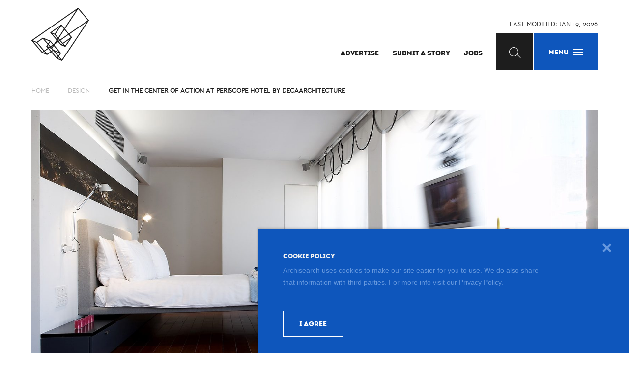

--- FILE ---
content_type: text/html; charset=UTF-8
request_url: https://www.archisearch.gr/design/periscope-hotel-decaarchitecture/
body_size: 26665
content:
<!DOCTYPE html>
<!--[if IE 7]>
<html class="ie ie7" lang="en-US" itemscope itemtype="http://schema.org/Blog">
<![endif]-->
<!--[if IE 8]>
<html class="ie ie8" lang="en-US" itemscope itemtype="http://schema.org/Blog">
<![endif]-->
<!--[if !(IE 7) & !(IE 8)]><!-->
<html lang="en-US" itemscope itemtype="http://schema.org/Blog">
<!--<![endif]-->
<head>
	<meta charset="UTF-8">
	<link rel="profile" href="https://gmpg.org/xfn/11"><meta http-equiv="X-UA-Compatible" content="IE=edge,chrome=1"><meta name="format-detection" content="telephone=no">
    <link rel="dns-prefetch" href="https://www.archisearch.gr"><link rel="preconnect" href="https://www.archisearch.gr"><link rel="apple-touch-icon" sizes="180x180" href="https://www.archisearch.gr/apple-touch-icon.png"><link rel="icon" type="image/png" href="https://www.archisearch.gr/favicon-32x32.png" sizes="32x32">
    <link rel="icon" type="image/png" href="https://www.archisearch.gr/favicon-16x16.png" sizes="16x16"><link rel="manifest" href="https://www.archisearch.gr/manifest.json">
    <link rel="mask-icon" href="https://www.archisearch.gr/safari-pinned-tab.svg" color="#0e56bc"><meta name="theme-color" content="#e9e9e9"><link data-minify="1" rel="stylesheet" type="text/css" media="all" href="https://www.archisearch.gr/wp-content/cache/min/1/wp-content/themes/archisearch/css/styles.1.1.0.css?ver=1751037246" />
    <link rel="preload" href="https://www.archisearch.gr/wp-content/themes/archisearch/fonts/327997_0_0.woff2" as="font" type="font/woff2" crossorigin>
    <link rel="preload" href="https://www.archisearch.gr/wp-content/themes/archisearch/fonts/intro-black-webfont.woff2" as="font" type="font/woff2" crossorigin>
    <meta name="viewport" content="width=device-width, minimum-scale=1.0, maximum-scale=2, initial-scale=1.0" />
    <meta http-equiv="cleartype" content="on" /><meta name="apple-mobile-web-app-capable" content="yes" />
    <meta itemprop="name" content="Archisearch" /><meta itemprop="about" content="Posts on Architecture, design, materials, interiors, landscape, lighting, interviews, events, jobs" />
    <meta itemprop="description" content="Archisearch. Posts on Architecture, design, materials, interiors, landscape, lighting, interviews, events, jobs" />
    <meta itemprop="image" content="https://www.archisearch.gr/wp-content/themes/archisearch/images/logo.png" />
    
	
<meta name='robots' content='index, follow, max-image-preview:large, max-snippet:-1, max-video-preview:-1' />
		<style>img:is([sizes="auto" i], [sizes^="auto," i]) { contain-intrinsic-size: 3000px 1500px }</style>
		
	<!-- This site is optimized with the Yoast SEO plugin v25.6 - https://yoast.com/wordpress/plugins/seo/ -->
	<title>Get in the Center of Action at PERISCOPE Hotel by decaARCHITECTURE - Archisearch</title>
	<meta name="description" content="The philosophy of being at the center of action is expressed by Periscope ’ s location and the various stimuli in all of its rooms." />
	<link rel="canonical" href="https://www.archisearch.gr/design/periscope-hotel-decaarchitecture/" />
	<meta property="og:locale" content="en_US" />
	<meta property="og:type" content="article" />
	<meta property="og:title" content="Get in the Center of Action at PERISCOPE Hotel by decaARCHITECTURE - Archisearch" />
	<meta property="og:description" content="The philosophy of being at the center of action is expressed by Periscope ’ s location and the various stimuli in all of its rooms." />
	<meta property="og:url" content="https://www.archisearch.gr/design/periscope-hotel-decaarchitecture/" />
	<meta property="og:site_name" content="Archisearch" />
	<meta property="article:publisher" content="http://www.facebook.com/pages/Archisearch/150506674993023" />
	<meta property="article:published_time" content="2017-03-01T08:30:24+00:00" />
	<meta property="article:modified_time" content="2017-03-03T13:24:36+00:00" />
	<meta property="og:image" content="https://www.archisearch.gr/wp-content/uploads/PERISCOPE-hotel-decaarchitecture-4.jpg" />
	<meta property="og:image:width" content="1600" />
	<meta property="og:image:height" content="1064" />
	<meta property="og:image:type" content="image/jpeg" />
	<meta name="author" content="Zacharenia Vidaki" />
	<meta name="twitter:card" content="summary_large_image" />
	<meta name="twitter:creator" content="@ARCHISEARCH" />
	<meta name="twitter:site" content="@ARCHISEARCH" />
	<meta name="twitter:label1" content="Written by" />
	<meta name="twitter:data1" content="Zacharenia Vidaki" />
	<meta name="twitter:label2" content="Est. reading time" />
	<meta name="twitter:data2" content="3 minutes" />
	<script type="application/ld+json" class="yoast-schema-graph">{"@context":"https://schema.org","@graph":[{"@type":"WebPage","@id":"https://www.archisearch.gr/design/periscope-hotel-decaarchitecture/","url":"https://www.archisearch.gr/design/periscope-hotel-decaarchitecture/","name":"Get in the Center of Action at PERISCOPE Hotel by decaARCHITECTURE - Archisearch","isPartOf":{"@id":"https://www.archisearch.gr/#website"},"primaryImageOfPage":{"@id":"https://www.archisearch.gr/design/periscope-hotel-decaarchitecture/#primaryimage"},"image":{"@id":"https://www.archisearch.gr/design/periscope-hotel-decaarchitecture/#primaryimage"},"thumbnailUrl":"https://www.archisearch.gr/wp-content/uploads/PERISCOPE-hotel-decaarchitecture-4.jpg","datePublished":"2017-03-01T08:30:24+00:00","dateModified":"2017-03-03T13:24:36+00:00","author":{"@id":"https://www.archisearch.gr/#/schema/person/3a1525b3cd5db2411d4f3adaffead85d"},"description":"The philosophy of being at the center of action is expressed by Periscope ’ s location and the various stimuli in all of its rooms.","breadcrumb":{"@id":"https://www.archisearch.gr/design/periscope-hotel-decaarchitecture/#breadcrumb"},"inLanguage":"en-US","potentialAction":[{"@type":"ReadAction","target":["https://www.archisearch.gr/design/periscope-hotel-decaarchitecture/"]}]},{"@type":"ImageObject","inLanguage":"en-US","@id":"https://www.archisearch.gr/design/periscope-hotel-decaarchitecture/#primaryimage","url":"https://www.archisearch.gr/wp-content/uploads/PERISCOPE-hotel-decaarchitecture-4.jpg","contentUrl":"https://www.archisearch.gr/wp-content/uploads/PERISCOPE-hotel-decaarchitecture-4.jpg","width":1600,"height":1064,"caption":"PERISCOPE, hotel, decaarchitecture, YES!Hotels, accommodation, design"},{"@type":"BreadcrumbList","@id":"https://www.archisearch.gr/design/periscope-hotel-decaarchitecture/#breadcrumb","itemListElement":[{"@type":"ListItem","position":1,"name":"HOME","item":"https://www.archisearch.gr/"},{"@type":"ListItem","position":2,"name":"DESIGN","item":"https://www.archisearch.gr/category/design/"},{"@type":"ListItem","position":3,"name":"GET IN THE CENTER OF ACTION AT PERISCOPE HOTEL BY DECAARCHITECTURE"}]},{"@type":"WebSite","@id":"https://www.archisearch.gr/#website","url":"https://www.archisearch.gr/","name":"Archisearch","description":"","potentialAction":[{"@type":"SearchAction","target":{"@type":"EntryPoint","urlTemplate":"https://www.archisearch.gr/?s={search_term_string}"},"query-input":{"@type":"PropertyValueSpecification","valueRequired":true,"valueName":"search_term_string"}}],"inLanguage":"en-US"},{"@type":"Person","@id":"https://www.archisearch.gr/#/schema/person/3a1525b3cd5db2411d4f3adaffead85d","name":"Zacharenia Vidaki","url":"https://www.archisearch.gr/author/zacharenia-vidaki/"}]}</script>
	<!-- / Yoast SEO plugin. -->



<link rel="alternate" type="application/rss+xml" title="Archisearch &raquo; Feed" href="https://www.archisearch.gr/feed/" />
<link rel="alternate" type="application/rss+xml" title="Archisearch &raquo; Comments Feed" href="https://www.archisearch.gr/comments/feed/" />
<link rel="alternate" type="application/rss+xml" title="Archisearch &raquo; Get in the Center of Action at PERISCOPE Hotel by decaARCHITECTURE Comments Feed" href="https://www.archisearch.gr/design/periscope-hotel-decaarchitecture/feed/" />
		<!-- This site uses the Google Analytics by MonsterInsights plugin v9.11.1 - Using Analytics tracking - https://www.monsterinsights.com/ -->
							<script src="//www.googletagmanager.com/gtag/js?id=G-Z0MJ1C8M2D"  data-cfasync="false" data-wpfc-render="false" type="text/javascript" async></script>
			<script data-cfasync="false" data-wpfc-render="false" type="text/javascript">
				var mi_version = '9.11.1';
				var mi_track_user = true;
				var mi_no_track_reason = '';
								var MonsterInsightsDefaultLocations = {"page_location":"https:\/\/www.archisearch.gr\/design\/periscope-hotel-decaarchitecture\/","page_referrer":"https:\/\/www.archisearch.gr\/interiors\/semiramis-hotel-karim-rashid\/"};
								if ( typeof MonsterInsightsPrivacyGuardFilter === 'function' ) {
					var MonsterInsightsLocations = (typeof MonsterInsightsExcludeQuery === 'object') ? MonsterInsightsPrivacyGuardFilter( MonsterInsightsExcludeQuery ) : MonsterInsightsPrivacyGuardFilter( MonsterInsightsDefaultLocations );
				} else {
					var MonsterInsightsLocations = (typeof MonsterInsightsExcludeQuery === 'object') ? MonsterInsightsExcludeQuery : MonsterInsightsDefaultLocations;
				}

								var disableStrs = [
										'ga-disable-G-Z0MJ1C8M2D',
									];

				/* Function to detect opted out users */
				function __gtagTrackerIsOptedOut() {
					for (var index = 0; index < disableStrs.length; index++) {
						if (document.cookie.indexOf(disableStrs[index] + '=true') > -1) {
							return true;
						}
					}

					return false;
				}

				/* Disable tracking if the opt-out cookie exists. */
				if (__gtagTrackerIsOptedOut()) {
					for (var index = 0; index < disableStrs.length; index++) {
						window[disableStrs[index]] = true;
					}
				}

				/* Opt-out function */
				function __gtagTrackerOptout() {
					for (var index = 0; index < disableStrs.length; index++) {
						document.cookie = disableStrs[index] + '=true; expires=Thu, 31 Dec 2099 23:59:59 UTC; path=/';
						window[disableStrs[index]] = true;
					}
				}

				if ('undefined' === typeof gaOptout) {
					function gaOptout() {
						__gtagTrackerOptout();
					}
				}
								window.dataLayer = window.dataLayer || [];

				window.MonsterInsightsDualTracker = {
					helpers: {},
					trackers: {},
				};
				if (mi_track_user) {
					function __gtagDataLayer() {
						dataLayer.push(arguments);
					}

					function __gtagTracker(type, name, parameters) {
						if (!parameters) {
							parameters = {};
						}

						if (parameters.send_to) {
							__gtagDataLayer.apply(null, arguments);
							return;
						}

						if (type === 'event') {
														parameters.send_to = monsterinsights_frontend.v4_id;
							var hookName = name;
							if (typeof parameters['event_category'] !== 'undefined') {
								hookName = parameters['event_category'] + ':' + name;
							}

							if (typeof MonsterInsightsDualTracker.trackers[hookName] !== 'undefined') {
								MonsterInsightsDualTracker.trackers[hookName](parameters);
							} else {
								__gtagDataLayer('event', name, parameters);
							}
							
						} else {
							__gtagDataLayer.apply(null, arguments);
						}
					}

					__gtagTracker('js', new Date());
					__gtagTracker('set', {
						'developer_id.dZGIzZG': true,
											});
					if ( MonsterInsightsLocations.page_location ) {
						__gtagTracker('set', MonsterInsightsLocations);
					}
										__gtagTracker('config', 'G-Z0MJ1C8M2D', {"forceSSL":"true","link_attribution":"true"} );
										window.gtag = __gtagTracker;										(function () {
						/* https://developers.google.com/analytics/devguides/collection/analyticsjs/ */
						/* ga and __gaTracker compatibility shim. */
						var noopfn = function () {
							return null;
						};
						var newtracker = function () {
							return new Tracker();
						};
						var Tracker = function () {
							return null;
						};
						var p = Tracker.prototype;
						p.get = noopfn;
						p.set = noopfn;
						p.send = function () {
							var args = Array.prototype.slice.call(arguments);
							args.unshift('send');
							__gaTracker.apply(null, args);
						};
						var __gaTracker = function () {
							var len = arguments.length;
							if (len === 0) {
								return;
							}
							var f = arguments[len - 1];
							if (typeof f !== 'object' || f === null || typeof f.hitCallback !== 'function') {
								if ('send' === arguments[0]) {
									var hitConverted, hitObject = false, action;
									if ('event' === arguments[1]) {
										if ('undefined' !== typeof arguments[3]) {
											hitObject = {
												'eventAction': arguments[3],
												'eventCategory': arguments[2],
												'eventLabel': arguments[4],
												'value': arguments[5] ? arguments[5] : 1,
											}
										}
									}
									if ('pageview' === arguments[1]) {
										if ('undefined' !== typeof arguments[2]) {
											hitObject = {
												'eventAction': 'page_view',
												'page_path': arguments[2],
											}
										}
									}
									if (typeof arguments[2] === 'object') {
										hitObject = arguments[2];
									}
									if (typeof arguments[5] === 'object') {
										Object.assign(hitObject, arguments[5]);
									}
									if ('undefined' !== typeof arguments[1].hitType) {
										hitObject = arguments[1];
										if ('pageview' === hitObject.hitType) {
											hitObject.eventAction = 'page_view';
										}
									}
									if (hitObject) {
										action = 'timing' === arguments[1].hitType ? 'timing_complete' : hitObject.eventAction;
										hitConverted = mapArgs(hitObject);
										__gtagTracker('event', action, hitConverted);
									}
								}
								return;
							}

							function mapArgs(args) {
								var arg, hit = {};
								var gaMap = {
									'eventCategory': 'event_category',
									'eventAction': 'event_action',
									'eventLabel': 'event_label',
									'eventValue': 'event_value',
									'nonInteraction': 'non_interaction',
									'timingCategory': 'event_category',
									'timingVar': 'name',
									'timingValue': 'value',
									'timingLabel': 'event_label',
									'page': 'page_path',
									'location': 'page_location',
									'title': 'page_title',
									'referrer' : 'page_referrer',
								};
								for (arg in args) {
																		if (!(!args.hasOwnProperty(arg) || !gaMap.hasOwnProperty(arg))) {
										hit[gaMap[arg]] = args[arg];
									} else {
										hit[arg] = args[arg];
									}
								}
								return hit;
							}

							try {
								f.hitCallback();
							} catch (ex) {
							}
						};
						__gaTracker.create = newtracker;
						__gaTracker.getByName = newtracker;
						__gaTracker.getAll = function () {
							return [];
						};
						__gaTracker.remove = noopfn;
						__gaTracker.loaded = true;
						window['__gaTracker'] = __gaTracker;
					})();
									} else {
										console.log("");
					(function () {
						function __gtagTracker() {
							return null;
						}

						window['__gtagTracker'] = __gtagTracker;
						window['gtag'] = __gtagTracker;
					})();
									}
			</script>
							<!-- / Google Analytics by MonsterInsights -->
		<link rel="https://api.w.org/" href="https://www.archisearch.gr/wp-json/" /><link rel="alternate" title="JSON" type="application/json" href="https://www.archisearch.gr/wp-json/wp/v2/posts/11166" /><link rel="EditURI" type="application/rsd+xml" title="RSD" href="https://www.archisearch.gr/xmlrpc.php?rsd" />
<meta name="generator" content="WordPress 6.6.4" />
<link rel='shortlink' href='https://www.archisearch.gr/?p=11166' />
<link rel="alternate" title="oEmbed (JSON)" type="application/json+oembed" href="https://www.archisearch.gr/wp-json/oembed/1.0/embed?url=https%3A%2F%2Fwww.archisearch.gr%2Fdesign%2Fperiscope-hotel-decaarchitecture%2F" />
<link rel="alternate" title="oEmbed (XML)" type="text/xml+oembed" href="https://www.archisearch.gr/wp-json/oembed/1.0/embed?url=https%3A%2F%2Fwww.archisearch.gr%2Fdesign%2Fperiscope-hotel-decaarchitecture%2F&#038;format=xml" />
<!-- Meta Pixel Code -->
<script>
!function(f,b,e,v,n,t,s)
{if(f.fbq)return;n=f.fbq=function(){n.callMethod?
n.callMethod.apply(n,arguments):n.queue.push(arguments)};
if(!f._fbq)f._fbq=n;n.push=n;n.loaded=!0;n.version='2.0';
n.queue=[];t=b.createElement(e);t.async=!0;
t.src=v;s=b.getElementsByTagName(e)[0];
s.parentNode.insertBefore(t,s)}(window,document,'script',
'https://connect.facebook.net/en_US/fbevents.js');
fbq('init', '1075960320575170'); 
fbq('track', 'PageView');
</script>
<noscript>
<img height="1" width="1" 
src="https://www.facebook.com/tr?id=1075960320575170&ev=PageView
&noscript=1"/>
</noscript>
<!-- End Meta Pixel Code -->
 
		<style type="text/css">
		.vortex-container-like-comment,
		.vortex-container-dislike-comment{font-size:13px;}
		.vortex-p-like-comment, 
		.vortex-p-dislike-comment{color:#4a4a4a;}
		.vortex-p-like-comment:hover{color:#fc846f;}
		.vortex-p-like-active-comment{color:#fc846f;}
		.vortex-p-dislike-comment:hover{color:#0a0101;}
		.vortex-p-dislike-active-comment{color:#0a0101;}
		</style>
				<style type="text/css" id="wp-custom-css">
			.post-content .wp-caption-text, .post-content .WP-CAPTION-TEXT {
    bottom: -20px;
	  background: transparent;
}

@media screen and (max-width: 768px) {
.post-content .wp-caption-text, .post-content .WP-CAPTION-TEXT {
    bottom: -35px;
    font-size: 11px;
    background: transparent;
}
}		</style>
		<noscript><style id="rocket-lazyload-nojs-css">.rll-youtube-player, [data-lazy-src]{display:none !important;}</style></noscript>	 <meta name="facebook-domain-verification" content="uxuf34nkb5z63c9jly61vfkv0caoge" />
</head>
<body class="post-template-default single single-post postid-11166 single-format-standard">
<div class="site-container has-side-banners" id="site-container">
    <header class="header trans-med" role="banner" data-0="@class: header trans-med" data-90="@class: header scrolled trans-med">
        <div class="header__bg trans-slow fill-half pos--br"></div>
        <div class="grid-max header__inner">
            <div class="header__line trans">LAST MODIFIED: <span id="last-modified"></span></div>
            <a href="https://www.archisearch.gr/" class="logo abs-tc" aria-label="Archisearch home page"><svg xmlns="http://www.w3.org/2000/svg" width="384.12" preserveAspectRatio="xMinYMin meet" viewBox="0 0 384.121 354.827" class="svg-logo-main" aria-hidden="true">
    <g fill="#FFF"><path d="M384.1 84.1c.03.15.03.3.02.43v.14c-.02.16-.05.3-.1.47v.06c-.05.17-.12.34-.2.5l-.07.12-.13.24-177.35 267.1-.58.76-.07.06-.2.16c-.1.1-.23.17-.35.24-.08.05-.16.1-.24.13-.13.08-.27.13-.4.17l-.24.07c-.22.05-.45.1-.68.1-.4 0-.78-.1-1.15-.24l-32.5-13.07c-.2-.1-.42-.2-.6-.34-.06-.05-.1-.1-.15-.13-.14-.1-.27-.22-.38-.35l-.04-.04-37.38-43.84-24 16.67-.75.53-.47.33h-.02c-.2.14-.4.25-.62.33-.05 0-.1.02-.14.04-.18.06-.36.1-.55.13-.06 0-.12 0-.18.02h-.25c-.1 0-.2 0-.3-.02h-.16c-.25-.05-.47-.1-.7-.2L70.8 301.63c-.25-.1-.47-.23-.68-.38-.08-.06-.14-.13-.2-.2-.1-.1-.22-.17-.3-.27L.72 220.02l-.07-.1-.07-.1c-.16-.2-.28-.4-.37-.62 0-.02 0-.04-.02-.05-.17-.47-.23-.98-.17-1.48v-.12l.06-.23c0-.06.02-.13.04-.2l.07-.18.1-.22c0-.02 0-.04.02-.06l.57-.78c0-.02.02-.03.03-.04l.23-.2.1-.07.05-.05L310 .52c.07-.03.15-.07.22-.12l.06-.03c.97-.52 2.18-.5 3.1.1l.93.86L382.8 81.7l.8.98.1.14c0 .05.04.1.06.14l.2.42v.08c.07.17.1.34.12.52v.13zm-7.55-.32L312.03 8.13 224.35 140.8l25.57 30.8 126.63-87.82zm-173.33 262.9L369.68 96l-115.83 80.35 15.13 18.23.85 1.06.08.15.07.1c.18.36.28.73.32 1.1v.1c0 .2 0 .36-.02.53v.08c-.04.2-.08.37-.14.56 0 .03-.03.07-.04.1-.06.14-.12.28-.2.4-.02.06-.05.1-.08.15l-.07.1-41.72 60.02-.6.77c-.02 0-.05.03-.08.06l-.2.15c-.1.1-.22.18-.34.26l-.22.12-.42.16-.2.06c-.23.05-.46.1-.7.1-.38 0-.77-.1-1.13-.24l-27.5-11.1-.05-.03c-.15-.07-.3-.15-.44-.24-.06-.05-.1-.07-.16-.1l-.05-.04c-.02 0-.03-.03-.04-.04-.16-.12-.3-.25-.44-.4l-16.98-19.92-22.4 15.54-3.4 5.16 44.18 51.84c.12.13.2.28.3.42l.05.1c.1.16.17.33.23.5l.03.06v.03c.06.2.1.4.12.6v.62c-.02.04-.02.08-.02.12-.03.18-.08.37-.15.55 0 .05-.02.1-.04.13l-.1.22-.5.8-12.6 19.06 19.06 22.33zm17.06-210.8l80.08-121.2L9.46 217.32l21.84 8.8 3.8 1.53 38.57-26.67.76-.52.48-.34c.05-.02.1-.03.12-.05.14-.1.27-.16.42-.22.1-.04.2-.08.3-.1.14-.05.28-.1.43-.1.08-.03.16-.04.24-.05h.6l.15.03c.22.05.44.1.64.18l49.02 19.74c.22.1.43.2.62.34l.13.12c.14.1.28.22.4.36l.03.03 19.18 22.5 4.44-3.1 15.9-24.04-40.93-48-.07-.1c-.03-.02-.05-.05-.07-.1-.07-.08-.14-.18-.2-.28 0-.03-.03-.07-.05-.1l-.1-.23c0-.02 0-.03-.02-.05l-.06-.2-.03-.06c-.06-.18-.1-.37-.12-.57v-.07-.15l-.02-.1.02-.25v-.07-.04c.02-.02.02-.05.02-.07 0-.08.03-.15.05-.22l.05-.2.03-.1.04-.1c.03-.07.05-.13.1-.2 0-.03 0-.05.02-.08l.56-.8h.02c.1-.1.2-.2.32-.28 0-.02.02-.03.03-.04l70.2-50.55c.16-.1.32-.2.48-.26l.1-.04c.16-.07.3-.12.46-.16h.05c.8-.2 1.64-.08 2.32.33l1 .96 18.56 22.35zm42.5 60.8l-13.98-16.85-53.94 37.4 14.67 17.2 53.25-37.76zm-37.75 55.94l29.72-42.75-41.23 29.25 11.5 13.5zm19.85-77.52l-24.04-28.96-37.8 57.22 7.83 9.2 54-37.46zm-28.13-33.88l-17.4-20.97-39.07 56.43 18.62 21.83 37.85-57.28zm-1.9 108.9l-6.35-7.45-4.38 3.1 9.33 3.78 1.4.57zM204.52 238l-14.7-17.26-6.28 4.35 14.76 17.3 6.22-4.4zm-11.4 106.28l-12.46-14.6-5.02 7.57 4.64 1.87 12.83 5.16zm-13.08-24.77l9.87-14.93-34.44-13.87 24.58 28.8zM155.3 173.1l31.2-45.04L135.2 165l20.1 8.1zm30.52 42.96l-6.3-7.4-4.36 6.6 4.4 5.15 6.26-4.34zm-1.7 79.58l-34.96-41.02-10.52 15.9 8.84 10.36 36.65 14.76zm-7.6 29.2l-31.8-37.32-8.35 5.8 34.34 40.3 5.82-8.8zm-1.14-121.02l-20.8-24.4-15.22-6.15 20.9 24.52 10.77 12.62 4.35-6.6zm-.9 20.1l-2.83-3.34-6.48 9.8 9.32-6.46zm-39.97 41.76l8.04-12.15-11.56 8.02 3.53 4.13zm7.62-19.3L126 227.43l-10.54 15.93 11.52 13.5 15.14-10.5zm-1.4 36.46l-7.9-9.27-12.13-4.9-3.36 2.34 15.04 17.65 8.34-5.8zm-13.4 9.32L112.3 274.5 89.8 290.1l15.06 17.66 22.45-15.6zm-5.4-31.78l-9.97-11.7-5.16 7.8 13.1 5.3 2.03-1.4zm-10.6-21.86l9.74-14.72-34-13.7 24.26 28.42zm2.03 27.8l.54-.37-1.33-.53.78.9zm-5.05 3.5l-8.46-9.9c-.12-.14-.2-.28-.3-.43l-.05-.1c-.1-.17-.17-.33-.23-.5l-.02-.06v-.04c-.07-.2-.1-.4-.13-.6v-.1-.53c.02-.04.02-.07.02-.1.03-.2.08-.4.15-.58 0-.05.02-.1.04-.13l.1-.2.5-.82 7.87-11.9-31.68-37.14-36.1 24.97 45.8 53.74 22.48-15.57zm-14.36 34.54l-9.17-10.76-6.44 4.47 15.6 6.3zm-13.16-15.44l-47.13-55.28-20.2-8.12 59 69.17 8.33-5.78z"/><path d="M312.04 8.13l64.5 75.65-126.6 87.82-25.58-30.8M369.68 96L203.22 346.7l-19.05-22.34 12.6-19.05.5-.8.1-.22c0-.04.03-.08.04-.13.08-.18.13-.37.16-.56v-.13c.03-.17.03-.34.02-.5v-.13c-.02-.2-.06-.4-.12-.6v-.02l-.03-.06c-.06-.17-.13-.34-.22-.5 0-.03-.02-.06-.04-.1-.1-.14-.18-.3-.3-.42l-44.2-51.84 3.42-5.16 22.4-15.54 16.98 19.9v.02c.13.15.27.28.43.4 0 0 0 .03.03.04l.05.03c.05.03.1.05.16.1l.43.23c.03 0 .04.02.07.03l27.5 11.1c.34.15.74.23 1.13.23.23 0 .46-.05.68-.1.07 0 .14-.04.2-.06.16-.05.3-.1.43-.16l.23-.12c.13-.08.25-.16.36-.25l.2-.14.08-.07.6-.78 41.7-60.02c.04-.03.06-.07.08-.1l.08-.15c.08-.13.14-.27.2-.4 0-.04.03-.08.04-.1.06-.2.1-.38.13-.57v-.03-.05c.03-.17.03-.34.02-.52v-.1c-.05-.38-.15-.75-.33-1.1l-.06-.1-.07-.16-.85-1.06-15.13-18.23L369.68 96zM300.36 14.7l-80.08 121.18-18.55-22.35-1-.96c-.7-.4-1.54-.52-2.32-.34h-.05c-.14.05-.3.1-.45.17l-.1.04c-.16.07-.32.16-.47.27l-70.2 50.56-.03.03-.32.26s0 .02-.02.02l-.57.8-.04.07-.1.2c0 .03 0 .06-.03.1 0 .04-.02.07-.03.1l-.05.2-.05.22V165.38c-.02.02 0 .05-.02.07 0 .08 0 .16-.02.24v.1c0 .06 0 .1.02.16v.07c.02.2.06.4.1.58l.04.08.06.2.02.04.1.22.07.1c.05.1.12.2.2.3 0 .04.03.07.06.1l.06.1 40.9 48-15.88 24.04-4.44 3.08-19.18-22.5-.04-.02c-.1-.14-.25-.25-.4-.36l-.13-.12c-.2-.13-.4-.25-.62-.34l-49-19.74h-.02c-.2-.08-.42-.13-.64-.17h-.16c-.2-.03-.38-.03-.58-.02-.08 0-.16.02-.24.04-.15.02-.3.06-.43.1l-.3.1c-.15.07-.28.14-.42.23l-.1.05-.48.34-.76.52-38.57 26.67-3.8-1.53-21.86-8.8L300.37 14.7z"/><path d="M248.8 179.83l13.98 16.84-53.25 37.77-14.67-17.2M254.75 209.87l-29.72 42.75-11.5-13.5M220.84 146.14l24.04 28.96-54 37.46-7.85-9.2M199.35 120.25l17.4 20.97-37.85 57.3-18.62-21.84M208.5 242.67l6.35 7.45-1.4-.57-9.33-3.77M189.8 220.74L204.53 238l-6.22 4.4-14.76-17.3M180.66 329.67l12.45 14.6-12.82-5.15-4.64-1.87M189.9 304.57l-9.86 14.94-24.58-28.8M186.5 128.06l-31.2 45.05-20.1-8.1M179.52 208.67l6.3 7.4-6.27 4.34-4.4-5.13M149.16 254.62l34.97 41.02-36.65-14.76-8.84-10.35M144.7 287.52l31.82 37.3-5.8 8.8-34.35-40.3M154.58 179.42l20.8 24.4-4.35 6.6-10.76-12.63-20.9-24.53M171.65 220.58l2.84 3.34-9.33 6.47M142.54 253.53l-8.03 12.15-3.52-4.13M126 227.44l16.12 18.93-15.14 10.5-11.52-13.5M132.8 273.57l7.92 9.27-8.34 5.8-15.04-17.63 3.35-2.32M112.3 274.5l15.03 17.66-22.45 15.6-15.06-17.67M111.95 248.68l9.98 11.7-2.02 1.4-13.1-5.3M121.06 223.8l-9.74 14.72-24.25-28.4"/><path d="M99.84 259.9l8.46 9.93-22.47 15.58L40 231.68l36.12-24.96 31.7 37.14-7.88 11.9-.5.82-.1.2-.05.13c-.08.18-.13.37-.16.57v.1c-.03.18-.03.35-.02.53v.1c.02.2.06.4.12.6v.04l.03.06c.06.17.13.33.22.5 0 .03.02.06.04.1.1.14.18.28.3.4zM84.77 293.6l9.17 10.76-15.6-6.3M33.65 233.64l47.13 55.28-8.33 5.77-59-69.18"/></g>
    <g><path fill="#1d1d1d" d="M384.1 84.1V84c-.02-.2-.05-.37-.1-.54l-.03-.07c-.05-.16-.1-.3-.2-.44 0-.05-.04-.1-.06-.14l-.07-.14-.8-.98-68.54-80.37-.94-.87c-.92-.58-2.13-.6-3.1-.1l-.06.05-.22.14-308.67 215-.05.04-.08.06c-.1.07-.16.13-.24.2 0 .02-.03.03-.04.04l-.58.78c0 .02 0 .04-.02.06l-.1.22c0 .06-.04.12-.06.2l-.05.2c-.03.06-.05.13-.06.2v.13c-.07.5 0 1 .17 1.48.02.02.03.03.03.05.1.22.22.43.36.63l.07.1.06.1 68.86 80.74c.08.1.2.2.3.28l.2.2c.2.14.44.28.68.38l32.43 13.06c.23.08.46.13.7.17h.15c.1.02.2.04.3.04h.25l.18-.03c.18-.02.36-.07.54-.13.05 0 .1-.02.14-.04.22-.1.43-.2.62-.32h.02l.48-.35.75-.52 24-16.66 37.37 43.85s.03 0 .04.02c.1.13.25.24.38.35.05.04.1.1.14.12.2.13.4.25.63.34l32.48 13.07c.36.16.75.23 1.14.23.23 0 .46-.03.68-.08l.24-.07.4-.16.24-.13.35-.25c.07-.06.14-.1.2-.17.02 0 .04-.03.06-.05l.57-.77 177.35-267.1c.06-.07.1-.15.14-.23l.06-.12c.08-.16.15-.32.2-.5v-.06c.05-.15.08-.3.1-.46v-.15-.42zM213.47 249.57l-9.34-3.77 4.38-3.12 6.35 7.44-1.4-.56zm-26.96-121.5l-31.2 45.06-20.1-8.13 51.3-36.94zm-47.14 45.2l15.22 6.17 20.8 24.4-4.35 6.6-10.76-12.63-20.9-24.53zm58.94 69.15l-14.76-17.3 6.27-4.35L204.53 238l-6.22 4.4zm-18.75-21.98l-4.4-5.15 4.36-6.6 6.32 7.4-6.27 4.35zm-5.06 3.5l-9.34 6.47 6.5-9.82 2.83 3.34zm39.02 15.2l41.22-29.25-29.7 42.75-11.52-13.5zm-34.63-40.6l-18.62-21.84 39.07-56.43 17.4 20.97-37.85 57.3zm30.63 35.92l-14.67-17.2 53.94-37.4 13.98 16.83-53.25 37.77zm-18.66-21.88l-7.84-9.2 37.8-57.22 24.05 28.96-54 37.46zm-.96 92l-9.86 14.95-24.57-28.8 34.44 13.87zm-67.97-44.18l-2.02 1.4-13.12-5.3 5.17-7.8 9.98 11.7zm9.05 1.17l11.56-8.02-8.03 12.16-3.52-4.15zm-4-4.68l-11.52-13.5L126 227.44l16.13 18.93-15.15 10.5zm-15.66-18.34l-24.25-28.4 34 13.67-9.75 14.73zm36.16 42.35l-8.84-10.35 10.52-15.9 34.97 41-36.65-14.75zM40 231.68l36.12-24.97 31.7 37.14-7.88 11.9-.5.82c-.05.07-.07.14-.1.22l-.05.12c-.08.2-.13.38-.16.57v.1c-.03.18-.03.36-.03.54.02.04.02.07.02.1.02.2.06.4.12.6v.04l.03.06c.05.17.13.34.2.5l.07.1c.08.14.18.3.3.42l8.45 9.92-22.47 15.58L40 231.68zm72.57 33.74l1.33.53-.55.38-.78-.9zm107.7-129.54l-18.54-22.35-1-.95c-.7-.42-1.54-.53-2.32-.35l-.04.02-.45.15-.1.04c-.15.08-.3.16-.46.27l-70.2 50.57c-.02 0-.03.02-.04.03-.1.08-.22.17-.32.27l-.02.02-.57.78-.04.07-.1.2c0 .04 0 .07-.02.1v.02l-.04.1-.05.18c0 .07-.03.15-.05.22v.11c-.02.03 0 .05-.02.07 0 .08 0 .16-.02.24v.12c0 .05 0 .1.02.14v.08c.02.2.06.38.1.57l.03.08c.04.06.06.13.08.2 0 0 0 .03.02.04l.1.22.07.12c.06.1.12.2.2.3 0 .02.03.05.06.08l.06.1 40.9 48-15.88 24.05-4.45 3.07-19.17-22.5-.04-.03c-.12-.13-.25-.25-.4-.36-.04-.03-.07-.08-.12-.1-.2-.15-.4-.27-.63-.36l-49-19.73c-.2-.1-.43-.15-.65-.18l-.16-.03c-.2-.02-.4-.03-.6 0-.07 0-.15 0-.24.02l-.42.1-.3.1c-.15.08-.3.15-.42.23l-.1.06-.5.35-.75.52-38.57 26.66-3.8-1.52-21.85-8.8L300.37 14.7l-80.1 121.18zM33.66 233.64l47.13 55.28-8.33 5.78-59-69.18 20.2 8.12zm51.12 59.96l9.17 10.76-15.6-6.3 6.43-4.46zm35.92-24.9l12.1 4.87 7.92 9.28-8.34 5.8L117.34 271l3.35-2.3zm59.58 70.42l-4.64-1.86 5-7.6 12.47 14.62-12.82-5.16zm3.9-14.76l12.58-19.05.5-.8c.05-.07.07-.14.1-.2l.05-.14c.08-.2.13-.38.16-.57v-.13c.03-.17.03-.33.03-.5-.02-.04 0-.08-.02-.13-.02-.2-.06-.4-.1-.58l-.02-.04-.03-.06c-.05-.17-.12-.33-.2-.5l-.07-.1c-.08-.14-.18-.28-.3-.42l-44.2-51.84 3.42-5.16 22.4-15.54 16.98 19.9v.02c.13.14.28.28.43.4l.04.04.04.03.16.08c.15.1.3.18.45.25l.05.03 27.48 11.1c.37.15.75.23 1.15.23.23 0 .45-.05.67-.1.08 0 .15-.04.22-.06.14-.04.28-.1.42-.16l.2-.12c.14-.07.25-.15.37-.24l.2-.16.08-.07.6-.78 41.7-60.02.08-.1.08-.15c.1-.13.15-.27.2-.4l.05-.1c.06-.2.1-.38.13-.57v-.03-.05c.02-.17.03-.34.02-.5v-.12c-.04-.38-.15-.75-.32-1.1l-.06-.1-.08-.16-.85-1.06-15.14-18.23L369.7 96 203.2 346.7l-19.05-22.34zm40.2-183.56L312.03 8.13l64.5 75.65-126.6 87.82-25.57-30.8zM89.8 290.1l22.47-15.58 15.03 17.64-22.45 15.6-15.06-17.66zm54.9-2.57l31.8 37.3-5.8 8.8-34.35-40.3 8.34-5.8z"/></g>
</svg></a>
            <nav class="top-menu" role="navigation" aria-label="Top menu">
                <a href="https://www.archisearch.gr/" class="logo__left" aria-label="Archisearch home page"><svg xmlns="http://www.w3.org/2000/svg" width="395.63" preserveAspectRatio="xMinYMin meet" viewBox="0 0 395.629 107.834" class="svg-logo-left" aria-hidden="true">
    <g><path fill="#ffffff" d="M116.73 25.52c0-.05-.03-.1-.04-.16l-.02-.02c0-.04-.03-.08-.05-.13l-.02-.03s0-.03-.02-.04l-.24-.3L95.5.4l-.27-.26c-.28-.18-.65-.2-.94-.03l-.03.02-.07.04L.4 65.5H.36c0 .02-.02.02-.02.03l-.07.06-.18.24v.02c-.03.02-.03.04-.04.06l-.02.06c0 .02 0 .04-.02.06 0 .02 0 .04-.02.06v.04c-.02.16 0 .3.06.45l.1.2c.02 0 .03.02.04.03 0 0 0 .02.02.03L21.14 91.4l.1.08.06.06c.06.05.13.1.2.12l9.86 3.97.2.05h.06l.1.02h.06c.02 0 .04 0 .06-.02.06 0 .1-.02.16-.04h.04l.2-.1.15-.12.2-.15 7.3-5.07 11.36 13.33.13.12.03.03c.06.04.13.08.2.1l9.87 3.98c.1.04.23.06.35.06.07 0 .14 0 .2-.02l.07-.02.13-.05.07-.04.1-.08.06-.05s.02 0 .03-.02l.18-.23 53.9-81.17.04-.07.02-.04.06-.15v-.03l.03-.14v-.05-.12-.04zM91.28 4.47L66.94 41.3l-5.63-6.8-.3-.3c-.2-.1-.47-.15-.7-.1h-.02l-.14.06h-.03c-.04.03-.1.06-.13.1L38.63 49.6c-.04.03-.08.06-.1.1l-.18.23v.03c-.03.02-.03.04-.04.06v.06l-.03.06v.07s-.02 0-.02.02v.2c0 .06.02.1.03.17v.02l.03.06s0 .02.02.03l.03.06s0 .02.02.03l.06.1.02.02.02.02L50.9 65.55l-4.82 7.32-1.35.93-5.83-6.83v-.02l-.13-.1-.04-.04-.2-.1-14.9-6-.18-.05h-.3l-.13.03c-.03 0-.06.03-.1.04l-.12.06s-.02 0-.03.02l-.15.1-.23.16-11.73 8.1-1.16-.46-6.63-2.67 88.4-61.56zm-39.3 59.47L48.7 60.1l-6.35-7.44 4.62 1.87 6.32 7.4-1.33 2zm1.05 4.1L50.2 70l1.96-2.97.87 1zM47.2 52.6l-6.1-2.46 15.57-11.22-9.48 13.7zm13.38-16.05l5.3 6.37-11.5 17.4-5.68-6.63 11.88-17.16zM54.55 63.4l1.92 2.26-1.9 1.32-1.34-1.57 1.32-2zm3.13 3.68l4.47 5.24-1.9 1.34-4.48-5.26 1.9-1.32zm5.68 6.66L65.3 76l-.43-.17-2.84-1.14 1.33-.96zm1.53-1.08l12.5-8.9-9.02 13-3.5-4.1zm-1.23-1.42L59.22 66l16.4-11.35 4.24 5.1-16.2 11.5zM58 64.6l-2.38-2.8 11.5-17.4 7.3 8.82L58 64.6zM44.8 85.34l-2.67-3.14 3.2-4.83 10.63 12.47-11.15-4.5zm12.9 7.2l-3 4.54-7.46-8.76 10.47 4.2zm-25.25-14.6l1.57-2.38 3.03 3.55-.6.43-4-1.6zm2.16 2.87l-.16.1-.23-.27.4.17zm-1.84-6.72l-2.4 3.6-.15.26c0 .03 0 .05-.02.07v.03c-.03.06-.05.12-.05.18v.22c0 .06 0 .12.02.18v.02h.02c0 .07.03.12.06.17 0 0 0 .02.02.02.02.05.05.1.1.13L32.9 82l-6.82 4.73L12.16 70.4l10.97-7.6 9.63 11.3zm-6.3-10.25L36.8 68l-2.97 4.48-7.37-8.63zm8.62 10.1l3.2-4.84 4.9 5.76-4.6 3.2-3.5-4.1zm8.23 3.1l-2.42 3.7-1.08-1.27 3.52-2.44zM4.1 68.52L10.2 71l14.33 16.8-2.53 1.75L4.1 68.53zm19.7 22.05l1.96-1.36 2.78 3.27-4.74-1.92zm8.07 2.94l-4.58-5.37 6.82-4.73 4.57 5.36-6.83 4.74zm3.8-11.17l1-.7 3.7 1.48 2.4 2.82-2.54 1.76-4.57-5.35zm5.77 6.78l2.54-1.76 9.66 11.34-1.76 2.68-10.44-12.25zm13.35 13.92l-1.42-.56 1.52-2.32 3.8 4.44-3.9-1.57zm6.96 2.3l-5.8-6.78 3.83-5.8.15-.24.02-.06.02-.04c0-.06.03-.1.04-.17v-.04-.15-.04l-.03-.18v-.03l-.07-.15s0-.02-.02-.03c0-.04-.04-.1-.07-.12L46.4 75.76l1.03-1.57 6.8-4.74 5.17 6.06.13.12c0 .02.02.02.03.03 0 0 .03 0 .05.02l.14.07h.02l8.35 3.38c.13.05.24.07.37.07.07 0 .13 0 .2-.02l.06-.03c.05 0 .1-.02.13-.04l.07-.04.1-.08.07-.05.02-.02.18-.23 12.68-18.24s0-.03.02-.04l.02-.04.06-.12c0-.02 0-.03.02-.04l.04-.16v-.03-.15-.04c0-.1-.04-.22-.1-.33 0 0 0-.02-.02-.03 0-.02 0-.03-.02-.05l-.26-.32-4.6-5.53 35.2-24.42-50.58 76.17zm14.2-53.2l-7.78-9.36L94.83 2.46l19.6 23-38.48 26.68z"/></g>
    <g><path fill="#ffffff" d="M145.94 49.64l-8.75 20.3v.43h3.3l1.82-4.27h8.63l1.87 4.27h3.26v-.44l-8.7-20.3h-1.44zm-2.6 13.58l3.32-8.24 3.3 8.24h-6.62zm30.6-6.74c0-3.67-2.47-6.7-6.57-6.7h-7.8v20.6h3.16v-7.2h4.15l4.7 7.2h3.18v-.5l-4.8-7.22c2.4-.94 3.97-3.32 3.97-6.18zm-6.6 3.9h-4.66v-7.63h4.66c2.08 0 3.54 1.62 3.54 3.76 0 2.24-1.5 3.87-3.54 3.87zm20.2 7.07c-3.86 0-6.43-3.26-6.43-7.35 0-4.38 2.58-7.44 6.43-7.44 2.5.03 4.6 1.2 5.53 3.76h3.03c-1-4.64-4.84-6.87-8.54-6.87-5.15 0-9.6 3.9-9.6 10.55 0 6.62 4.45 10.47 9.57 10.47 3.84 0 7.72-2.2 8.67-7.23h-3.05c-.84 2.73-3.03 4.1-5.62 4.1zm24.9-9.4h-8.65v-8.27h-3.14v20.6h3.13v-9.2h8.63v9.2h3.15v-20.6h-3.15v8.26zm13.8-5.54h2.74V49.8h-8.64v2.73h2.76v15.1h-3v2.77h9.12V67.6h-3V52.5zm14.1 5.98c-2.18-.32-4.3-.62-4.3-2.94s2.23-3.08 3.96-3.08c1.86 0 4 .7 4.13 2.9h2.97c-.08-4.2-3.48-5.96-7.07-5.96-3.67 0-7.1 2-7.1 6.23 0 4.12 3.42 5.32 6.88 5.65 2.2.23 4.76.5 4.76 3.2 0 2.57-2.38 3.2-4.37 3.2-2.06 0-4.38-.84-4.52-3.17h-3.08c.08 4.34 3.94 6.34 7.64 6.25 3.54 0 7.45-1.7 7.45-6.24 0-4.72-3.52-5.55-7.35-6.02zm15.1 2.77h7.88v-3.03h-7.88v-5.44h8.34v-3h-11.5v20.6h11.66v-3.13h-8.5v-6zm19.93-11.6l-8.75 20.28v.44h3.3l1.83-4.27h8.64l1.85 4.27h3.26v-.44l-8.68-20.3h-1.45zm-2.6 13.57l3.33-8.24 3.3 8.24h-6.63zm30.6-6.74c0-3.67-2.47-6.7-6.57-6.7H289v20.6h3.16v-7.2h4.15l4.7 7.2h3.2v-.5l-4.8-7.22c2.4-.94 3.96-3.32 3.96-6.18zm-6.6 3.9h-4.66v-7.63h4.67c2.1 0 3.54 1.62 3.54 3.76 0 2.24-1.47 3.87-3.53 3.87zm20.2 7.07c-3.86 0-6.42-3.26-6.42-7.35 0-4.38 2.56-7.44 6.42-7.44 2.48.03 4.6 1.2 5.53 3.76h3.02c-1-4.64-4.83-6.87-8.52-6.87-5.15 0-9.6 3.9-9.6 10.55 0 6.62 4.44 10.47 9.57 10.47 3.83 0 7.72-2.2 8.66-7.23h-3.05c-.83 2.73-3.02 4.1-5.6 4.1zm24.9-9.4h-8.64v-8.27h-3.13v20.6h3.13v-9.2h8.63v9.2h3.16v-20.6h-3.15v8.26zm10.1 9c-1 0-1.8.7-1.8 1.85 0 1.08.8 1.82 1.8 1.82s1.8-.73 1.8-1.82c0-1.15-.8-1.86-1.8-1.86zm15.12-7.8v2.9h5.87c-.52 3.95-2.86 5.36-6.1 5.36-3.9 0-6.34-3.1-6.34-7.46 0-4.12 2.37-7.44 6.34-7.44 2.5 0 4.34.97 5.4 3.35h3.1c-1.16-4.55-4.72-6.43-8.47-6.43-5.08 0-9.56 3.94-9.56 10.52 0 6.62 4.37 10.6 9.53 10.6 3.73 0 6.96-1.9 8.4-5.8.6-1.8.75-3.62.67-5.6h-8.85zm23.72 3.4c2.4-.93 3.96-3.3 3.96-6.17 0-3.67-2.45-6.7-6.55-6.7h-7.8v20.6h3.15v-7.2h4.16l4.7 7.2h3.18v-.5l-4.8-7.22zm-2.62-2.28h-4.67v-7.62h4.67c2.08 0 3.53 1.62 3.53 3.76 0 2.24-1.48 3.87-3.53 3.87z"/></g>
</svg></a>
                <ul id="menu-topmenu-en" class="menu-ul mobile-sm-hide"><li id="menu-item-96" class="menu-item menu-item-type-post_type menu-item-object-page menu-item-96 main-item mnu-1"><a href="https://www.archisearch.gr/advertise/" class="menu-a">ADVERTISE</a></li><li id="menu-item-97" class="menu-item menu-item-type-post_type menu-item-object-page menu-item-97 main-item mnu-2"><a href="https://www.archisearch.gr/submit-a-story/" class="menu-a">SUBMIT A STORY</a></li><li id="menu-item-75460" class="menu-item menu-item-type-custom menu-item-object-custom menu-item-75460 main-item mnu-3"><a href="https://jobs.archisearch.gr/" class="menu-a">JOBS</a></li></ul>                <span class="search-handler" id="search-handler"><span class="bg fill-dimensions trans-med"></span><span class="icon icon--search"></span></span>
                <span class="menu-handler" id="menu-handler">
                    <span class="bg fill-dimensions trans-med"></span>
                    <span class="letters">
                        MENU
                        <span class="menu-burger" aria-hidden="true">
                            <span class="burger__line line--top trans-slow delay-1"></span>
                            <span class="burger__line line--mid trans-slow"></span>
                            <span class="burger__line line--bottom trans-slow delay-1"></span>
                        </span>
                    </span>
                </span>
            </nav>
        </div>
    </header>
        <nav class="menu-holder trans" id="menu-holder">
        <div class="menu__bg fill-dimensions trans-slower"></div>
        <div class="relative over overflow menu__top-holder">
            <div class="menu__top-bg fill-dimensions trans-slower"></div>
            <div class="menu-section" role="navigation" aria-label="Categories menu">
                <ul id="menu-categoriesmenu_en" class="menu-ul"><li id="menu-item-150" class="menu-item menu-item-type-taxonomy menu-item-object-category menu-item-150 main-item mnu-1"><a href="https://www.archisearch.gr/category/architecture/" class="menu-a"><div class="menu-link trans-slow">ARCHITECTURE <span class="num">3458</span></div></a></li><li id="menu-item-70893" class="menu-item menu-item-type-taxonomy menu-item-object-category menu-item-70893 main-item mnu-2"><a href="https://www.archisearch.gr/category/bim/" class="menu-a"><div class="menu-link trans-slow">BIM <span class="num">5</span></div></a></li><li id="menu-item-80454" class="menu-item menu-item-type-taxonomy menu-item-object-category menu-item-80454 main-item mnu-3"><a href="https://www.archisearch.gr/category/thevisionaries/" class="menu-a"><div class="menu-link trans-slow">THEVISIONARIES <span class="num">13</span></div></a></li><li id="menu-item-85382" class="menu-item menu-item-type-taxonomy menu-item-object-category menu-item-85382 main-item mnu-4"><a href="https://www.archisearch.gr/category/awards/" class="menu-a"><div class="menu-link trans-slow">AWARDS <span class="num">92</span></div></a></li><li id="menu-item-85919" class="menu-item menu-item-type-taxonomy menu-item-object-category menu-item-85919 main-item mnu-5"><a href="https://www.archisearch.gr/category/business-of-architecture/" class="menu-a"><div class="menu-link trans-slow">BUSINESS OF ARCHITECTURE <span class="num">19</span></div></a></li><li id="menu-item-85383" class="menu-item menu-item-type-taxonomy menu-item-object-category menu-item-85383 main-item mnu-6"><a href="https://www.archisearch.gr/category/real-estate/" class="menu-a"><div class="menu-link trans-slow">REAL ESTATE <span class="num">5</span></div></a></li><li id="menu-item-66343" class="menu-item menu-item-type-taxonomy menu-item-object-category menu-item-66343 main-item mnu-7"><a href="https://www.archisearch.gr/category/competitions/" class="menu-a"><div class="menu-link trans-slow">COMPETITIONS <span class="num">182</span></div></a></li><li id="menu-item-56279" class="menu-item menu-item-type-taxonomy menu-item-object-category menu-item-56279 main-item mnu-8"><a href="https://www.archisearch.gr/category/pandemicarchitecture/" class="menu-a"><div class="menu-link trans-slow">PANDEMICARCHITECTURE <span class="num">60</span></div></a></li><li id="menu-item-56095" class="menu-item menu-item-type-taxonomy menu-item-object-category menu-item-56095 main-item mnu-9"><a href="https://www.archisearch.gr/category/podcasts/" class="menu-a"><div class="menu-link trans-slow">PODCASTS <span class="num">75</span></div></a></li><li id="menu-item-154" class="menu-item menu-item-type-taxonomy menu-item-object-category current-post-ancestor current-menu-parent current-post-parent menu-item-154 main-item mnu-10"><a href="https://www.archisearch.gr/category/design/" class="menu-a"><div class="menu-link trans-slow">DESIGN <span class="num">740</span></div></a></li><li id="menu-item-62446" class="menu-item menu-item-type-taxonomy menu-item-object-category menu-item-62446 main-item mnu-11"><a href="https://www.archisearch.gr/category/women-in-architecture/" class="menu-a"><div class="menu-link trans-slow">WOMEN IN ARCHITECTURE <span class="num">117</span></div></a></li><li id="menu-item-159" class="menu-item menu-item-type-taxonomy menu-item-object-category menu-item-159 main-item mnu-12"><a href="https://www.archisearch.gr/category/photography/" class="menu-a"><div class="menu-link trans-slow">PHOTOGRAPHY <span class="num">178</span></div></a></li><li id="menu-item-156" class="menu-item menu-item-type-taxonomy menu-item-object-category current-post-ancestor current-menu-parent current-post-parent menu-item-156 main-item mnu-13"><a href="https://www.archisearch.gr/category/interiors/" class="menu-a"><div class="menu-link trans-slow">INTERIORS <span class="num">1608</span></div></a></li><li id="menu-item-151" class="menu-item menu-item-type-taxonomy menu-item-object-category menu-item-151 main-item mnu-14"><a href="https://www.archisearch.gr/category/art/" class="menu-a"><div class="menu-link trans-slow">ART <span class="num">391</span></div></a></li><li id="menu-item-149" class="menu-item menu-item-type-taxonomy menu-item-object-category menu-item-149 main-item mnu-15"><a href="https://www.archisearch.gr/category/landscape/" class="menu-a"><div class="menu-link trans-slow">LANDSCAPE <span class="num">194</span></div></a></li><li id="menu-item-225" class="menu-item menu-item-type-taxonomy menu-item-object-category menu-item-225 main-item mnu-16"><a href="https://www.archisearch.gr/category/featured-architect/" class="menu-a"><div class="menu-link trans-slow">FEATURED ARCHITECT <span class="num">134</span></div></a></li><li id="menu-item-160" class="menu-item menu-item-type-taxonomy menu-item-object-category menu-item-160 main-item mnu-17"><a href="https://www.archisearch.gr/category/student-works/" class="menu-a"><div class="menu-link trans-slow">STUDENT WORKS <span class="num">649</span></div></a></li><li id="menu-item-161" class="menu-item menu-item-type-taxonomy menu-item-object-category menu-item-161 main-item mnu-18"><a href="https://www.archisearch.gr/category/theory/" class="menu-a"><div class="menu-link trans-slow">THEORY <span class="num">176</span></div></a></li><li id="menu-item-157" class="menu-item menu-item-type-taxonomy menu-item-object-category menu-item-157 main-item mnu-19"><a href="https://www.archisearch.gr/category/interviews/" class="menu-a"><div class="menu-link trans-slow">INTERVIEWS <span class="num">286</span></div></a></li><li id="menu-item-9738" class="menu-item menu-item-type-taxonomy menu-item-object-category menu-item-9738 main-item mnu-20"><a href="https://www.archisearch.gr/category/press/" class="menu-a"><div class="menu-link trans-slow">PRESS <span class="num">882</span></div></a></li><li id="menu-item-9735" class="menu-item menu-item-type-taxonomy menu-item-object-category menu-item-9735 main-item mnu-21"><a href="https://www.archisearch.gr/category/books/" class="menu-a"><div class="menu-link trans-slow">BOOKS <span class="num">190</span></div></a></li><li id="menu-item-158" class="menu-item menu-item-type-taxonomy menu-item-object-category menu-item-158 main-item mnu-22"><a href="https://www.archisearch.gr/category/materials/" class="menu-a"><div class="menu-link trans-slow">MATERIALS <span class="num">224</span></div></a></li><li id="menu-item-153" class="menu-item menu-item-type-taxonomy menu-item-object-category menu-item-153 main-item mnu-23"><a href="https://www.archisearch.gr/category/city-issues/" class="menu-a"><div class="menu-link trans-slow">CITY ISSUES <span class="num">135</span></div></a></li><li id="menu-item-162" class="menu-item menu-item-type-taxonomy menu-item-object-category menu-item-162 main-item mnu-24"><a href="https://www.archisearch.gr/category/videos/" class="menu-a"><div class="menu-link trans-slow">VIDEOS <span class="num">530</span></div></a></li><li id="menu-item-155" class="menu-item menu-item-type-taxonomy menu-item-object-category menu-item-155 main-item mnu-25"><a href="https://www.archisearch.gr/category/featured/" class="menu-a"><div class="menu-link trans-slow">FEATURED <span class="num">276</span></div></a></li><li id="menu-item-9736" class="menu-item menu-item-type-taxonomy menu-item-object-category menu-item-9736 main-item mnu-26"><a href="https://www.archisearch.gr/category/green-design/" class="menu-a"><div class="menu-link trans-slow">GREEN DESIGN <span class="num">79</span></div></a></li><li id="menu-item-9737" class="menu-item menu-item-type-taxonomy menu-item-object-category menu-item-9737 main-item mnu-27"><a href="https://www.archisearch.gr/category/lighting/" class="menu-a"><div class="menu-link trans-slow">LIGHTING <span class="num">77</span></div></a></li></ul>            </div>
        </div>
        <div class="menu-section menu--bottom" role="navigation" aria-label="Main menu">
            <ul id="menu-mainmenu_en" class="menu-ul"><li id="menu-item-79" class="menu-item menu-item-type-post_type menu-item-object-page menu-item-79 main-item mnu-1"><a href="https://www.archisearch.gr/advertise/" class="menu-a"><div class="menu-link trans-slow">ADVERTISE</div></a></li><li id="menu-item-92" class="menu-item menu-item-type-post_type menu-item-object-page menu-item-92 main-item mnu-2"><a href="https://www.archisearch.gr/contributors/" class="menu-a"><div class="menu-link trans-slow">CONTRIBUTORS</div></a></li><li id="menu-item-81" class="menu-item menu-item-type-post_type menu-item-object-page menu-item-81 main-item mnu-3"><a href="https://www.archisearch.gr/about/" class="menu-a"><div class="menu-link trans-slow">ABOUT</div></a></li><li id="menu-item-80" class="menu-item menu-item-type-post_type menu-item-object-page menu-item-80 main-item mnu-4"><a href="https://www.archisearch.gr/submit-a-story/" class="menu-a"><div class="menu-link trans-slow">SUBMIT A STORY</div></a></li><li id="menu-item-82" class="menu-item menu-item-type-post_type menu-item-object-page menu-item-82 main-item mnu-5"><a href="https://www.archisearch.gr/contact/" class="menu-a"><div class="menu-link trans-slow">CONTACT INFO &#038; STATS</div></a></li><li id="menu-item-93" class="menu-item menu-item-type-taxonomy menu-item-object-category menu-item-93 main-item mnu-6"><a href="https://www.archisearch.gr/category/calendar-of-events/" class="menu-a"><div class="menu-link trans-slow">CALENDAR OF EVENTS</div></a></li><li id="menu-item-75459" class="menu-item menu-item-type-custom menu-item-object-custom menu-item-75459 main-item mnu-7"><a href="https://jobs.archisearch.gr/" class="menu-a"><div class="menu-link trans-slow">JOBS</div></a></li><li id="menu-item-94070" class="menu-item menu-item-type-custom menu-item-object-custom menu-item-94070 main-item mnu-8"><a href="https://jobs.archisearch.gr/cvs/" class="menu-a"><div class="menu-link trans-slow">CVS</div></a></li></ul>        </div>
        <div class="grid-max abs-tc z-15">
            <span class="menu-close abs-tr trans-slow delay-2 overflow" id="close-menu">
                <span class="fill-dimensions trans-med menu-close__bg"></span>
                <span class="icon icon--close trans delay-2 relative over"></span>
            </span>
        </div>
    </nav>
        <aside class="search-holder faded trans-slow" id="search-holder">
        <div class="fill-dimensions bg trans-slower"></div>
        <div class="search__form width-90 relative trans-slow delay-2">
            <form role="search" method="get" action="https://www.archisearch.gr/">
    <div class="search-field-holder searchform relative">
        <input type="hidden" name="" id="site-lang" value="en">
        <input type="search" name="s" id="search-field" class="search__field" placeholder="Type here..." value="" autocomplete="off" />
        <input type="submit" class="search__submit abs-tr" value="&#xe90b;" />
    </div>
</form>            <div class="search-autocomplete" id="search-autocomplete"></div>
        </div>
        <div class="grid-max abs-tc z-15">
            <span class="menu-close abs-tr trans-slow delay-2 overflow" id="search-close">
                <span class="fill-dimensions trans-med menu-close__bg"></span>
                <span class="icon icon--close trans delay-2 relative over"></span>
            </span>
        </div>
    </aside>
        <main class="container" role="main">
        <aside class="side-banner faded" data-anchor-target="#site-container" data-0="@class: side-banner trans-med faded" data-75p="@class: side-banner trans-med">
                <div class="slider-holder do-slide fullheight trans-slowest" data-loop="true" data-fade="true" data-autoplay="true" data-dots="false" data-nav="false" data-totalitems="3"><article class="slider-item" style="background-color: #ececec;"><a href="https://venetacucine.com.gr/" target="_blank" rel="nofollow noopener" class="banner-item" data-id="158079" data-position="skin"><img src="data:image/svg+xml,%3Csvg%20xmlns='http://www.w3.org/2000/svg'%20viewBox='0%200%200%200'%3E%3C/svg%3E" class="img" alt="banner" data-lazy-src="https://www.archisearch.gr/wp-content/uploads/3-2.gif"><noscript><img src="https://www.archisearch.gr/wp-content/uploads/3-2.gif" class="img" alt="banner"></noscript></a></article><article class="slider-item" style="background-color: #ececec;"><a href="https://www.elval-colour.com/en/products/etalbondA2" target="_blank" rel="nofollow noopener" class="banner-item" data-id="157904" data-position="skin"><img src="data:image/svg+xml,%3Csvg%20xmlns='http://www.w3.org/2000/svg'%20viewBox='0%200%200%200'%3E%3C/svg%3E" class="img" alt="banner" data-lazy-src="https://www.archisearch.gr/wp-content/uploads/elval_colour_banner_we_got_you_covered_160x450_241025.gif"><noscript><img src="https://www.archisearch.gr/wp-content/uploads/elval_colour_banner_we_got_you_covered_160x450_241025.gif" class="img" alt="banner"></noscript></a></article><article class="slider-item" style="background-color: #ececec;"><a href="https://www.papadatos.gr/" target="_blank" rel="nofollow noopener" class="banner-item" data-id="124249" data-position="skin"><img src="data:image/svg+xml,%3Csvg%20xmlns='http://www.w3.org/2000/svg'%20viewBox='0%200%200%200'%3E%3C/svg%3E" class="img" alt="banner" data-lazy-src="https://www.archisearch.gr/wp-content/uploads/side_banner_moon.jpg"><noscript><img src="https://www.archisearch.gr/wp-content/uploads/side_banner_moon.jpg" class="img" alt="banner"></noscript></a></article></div>
            </aside>
            <aside class="side-banner right faded" data-anchor-target="#site-container" data-0="@class: side-banner right trans-med faded" data-75p="@class: side-banner right trans-med">
                <div class="slider-holder do-slide fullheight trans-slowest" data-loop="true" data-fade="true" data-autoplay="true" data-dots="false" data-nav="false" data-totalitems="3"><article class="slider-item" style="background-color: #ececec;"><a href="https://venetacucine.com.gr/" target="_blank" rel="nofollow noopener" class="banner-item" data-id="158079" data-position="skin"><img src="data:image/svg+xml,%3Csvg%20xmlns='http://www.w3.org/2000/svg'%20viewBox='0%200%200%200'%3E%3C/svg%3E" class="img" alt="banner" data-lazy-src="https://www.archisearch.gr/wp-content/uploads/3-2.gif"><noscript><img src="https://www.archisearch.gr/wp-content/uploads/3-2.gif" class="img" alt="banner"></noscript></a></article><article class="slider-item" style="background-color: #ececec;"><a href="https://www.elval-colour.com/en/products/etalbondA2" target="_blank" rel="nofollow noopener" class="banner-item" data-id="157904" data-position="skin"><img src="data:image/svg+xml,%3Csvg%20xmlns='http://www.w3.org/2000/svg'%20viewBox='0%200%200%200'%3E%3C/svg%3E" class="img" alt="banner" data-lazy-src="https://www.archisearch.gr/wp-content/uploads/elval_colour_banner_we_got_you_covered_160x450_241025.gif"><noscript><img src="https://www.archisearch.gr/wp-content/uploads/elval_colour_banner_we_got_you_covered_160x450_241025.gif" class="img" alt="banner"></noscript></a></article><article class="slider-item" style="background-color: #ececec;"><a href="https://www.papadatos.gr/" target="_blank" rel="nofollow noopener" class="banner-item" data-id="124249" data-position="skin"><img src="data:image/svg+xml,%3Csvg%20xmlns='http://www.w3.org/2000/svg'%20viewBox='0%200%200%200'%3E%3C/svg%3E" class="img" alt="banner" data-lazy-src="https://www.archisearch.gr/wp-content/uploads/side_banner_arenal.jpg"><noscript><img src="https://www.archisearch.gr/wp-content/uploads/side_banner_arenal.jpg" class="img" alt="banner"></noscript></a></article></div>
            </aside>        <aside class="cookies-notification box-sizing abs-br fixed trans-slow" id="cookies-notification">
            <div class="title-label">COOKIE POLICY</div>
            <div class="cookies-notification__inner white-links"><p>Archisearch uses cookies to make our site easier for you to use. We do also share that information with third parties. For more info visit our Privacy Policy.</p>
</div>
            <span class="block-link white clickable" id="cookies__agree">I AGREE</span>
            <span class="cookies-notification__close clickable abs-tr trans" id="cookies__close"></span>
        </aside>
    <section itemscope itemtype="http://schema.org/Article">
        <div class="grid-max breadcrumbs-inline">
            <nav class="breadcrumbs tablet-v-hide"><span><span><a href="https://www.archisearch.gr/">HOME</a></span>  <span><a href="https://www.archisearch.gr/category/design/">DESIGN</a></span>  <span class="breadcrumb_last" aria-current="page"><strong>GET IN THE CENTER OF ACTION AT PERISCOPE HOTEL BY DECAARCHITECTURE</strong></span></span></nav>        </div>
        <article class="first-post grid-max">
            <div data-bg="https://www.archisearch.gr/wp-content/uploads/PERISCOPE-hotel-decaarchitecture-4-1600x1064.jpg" class="first-post__img show-onload onload--fade trans-slower rocket-lazyload" style="padding-top: 52%; "></div>
            <header class="first-post__header grid">
                <div class="first-post__titles ">
                    <time class="post-date abs-r mobile-relative mobile-no-maxw mobile-day-inline" itemprop="datePublished" datetime="2017-03-01 11:30:24"><span class="day">01</span><span class="month-year">MAR 2017</span></time>                    <h1 class="title mobile-acenter" itemprop="name headline">Get in the Center of Action at PERISCOPE Hotel by decaARCHITECTURE</h1>
                                                        </div>
                <div class="post-meta main">
                    <div class="post-meta__col first tablet-med-block">
                        <span class="as-label">EDITOR: </span><span itemprop="author" itemscope itemtype="http://schema.org/Person"><a href="https://www.archisearch.gr/author/zacharenia-vidaki/" class="black-link bold display--inline" itemprop="name">ZACHARENIA VIDAKI</a></span>
                        <br/><span class="as-label">CATEGORY: </span><a href="https://www.archisearch.gr/category/design/" class="black-link bold display--inline" itemprop="articleSection">DESIGN</a>
                    </div>
                    <div class="post-meta__col shares-comments tablet-med-block"><span class="action action-comments trans scroll-to display--inline" data-target="#post-comments"><span class="icon icon--comments trans"></span><span class="bold-number">0</span> COMMENTS</span>
<span class="share-link trans responsive-block display--inline">
    <span class="custom-share__button display--inline trans " data-id="11166" data-permalink="" data-title="" data-image="" data-via="ARCHISEARCH">
    <span class="custom-share__button-label clickable trans"><span class="icon icon--share relative trans"></span><span class="post-tools__item-desc">SHARE THIS</span></span>
</span></span></div>
                                        <a href="https://www.archisearch.gr/post-images/?id=11166" class="post-meta__col last black-link tablet-med-block"><span class="icon icon--gallery trans"></span>ALL PHOTOS</a>
                </div>
            </header>
        </article>
        <span class="hidden" itemprop="publisher" itemscope itemtype="http://schema.org/Organization"><span itemprop="name">Archisearch</span></span>
        <span class="hidden" itemprop="image">Array</span>
        <div class="banner-remove-top-gap grid w-gutter-wide"><div class="ajax-banner-position" data-position="before-posts"></div></div>
        <div class="main-content">
            <div class="grid sm post-content style-bolds style-headings" itemprop="description">
                <p>PERISCOPE is the YES!Hotels antidote to the ordinary city hotel. Modern minimalism and award-winning architectural design create a Young, Energetic and Seductive urban haven, right at the heart of Kolonaki. The original building, from 1950, is now a tribute to clean lines and uncluttered spaces, balancing ergonomics with urban aesthetics. Form, color, and texture create a feeling of order and tranquility.</p>
<figure id="attachment_11179" aria-describedby="caption-attachment-11179" style="width: 660px" class="wp-caption alignnone"><img fetchpriority="high" decoding="async" class="wp-image-11179 size-medium" src="data:image/svg+xml,%3Csvg%20xmlns='http://www.w3.org/2000/svg'%20viewBox='0%200%20660%20540'%3E%3C/svg%3E" alt="PERISCOPE, hotel, decaarchitecture, YES!Hotels, accommodation, design" width="660" height="540" data-lazy-srcset="https://www.archisearch.gr/wp-content/uploads/PERISCOPE-hotel-decaarchitecture-13-660x540.jpg 660w, https://www.archisearch.gr/wp-content/uploads/PERISCOPE-hotel-decaarchitecture-13-370x302.jpg 370w, https://www.archisearch.gr/wp-content/uploads/PERISCOPE-hotel-decaarchitecture-13-768x628.jpg 768w, https://www.archisearch.gr/wp-content/uploads/PERISCOPE-hotel-decaarchitecture-13.jpg 915w" data-lazy-sizes="(max-width: 660px) 100vw, 660px" data-lazy-src="https://www.archisearch.gr/wp-content/uploads/PERISCOPE-hotel-decaarchitecture-13-660x540.jpg" /><noscript><img fetchpriority="high" decoding="async" class="wp-image-11179 size-medium" src="https://www.archisearch.gr/wp-content/uploads/PERISCOPE-hotel-decaarchitecture-13-660x540.jpg" alt="PERISCOPE, hotel, decaarchitecture, YES!Hotels, accommodation, design" width="660" height="540" srcset="https://www.archisearch.gr/wp-content/uploads/PERISCOPE-hotel-decaarchitecture-13-660x540.jpg 660w, https://www.archisearch.gr/wp-content/uploads/PERISCOPE-hotel-decaarchitecture-13-370x302.jpg 370w, https://www.archisearch.gr/wp-content/uploads/PERISCOPE-hotel-decaarchitecture-13-768x628.jpg 768w, https://www.archisearch.gr/wp-content/uploads/PERISCOPE-hotel-decaarchitecture-13.jpg 915w" sizes="(max-width: 660px) 100vw, 660px" /></noscript><figcaption id="caption-attachment-11179" class="wp-caption-text">PERISCOPE: A MODERN &#8220;HOME&#8221; FOR THE LONG WEEKEND OR FOR THE SHORT BREAK</figcaption></figure> <figure id="attachment_11180" aria-describedby="caption-attachment-11180" style="width: 660px" class="wp-caption alignnone"><img decoding="async" class="wp-image-11180 size-medium" src="data:image/svg+xml,%3Csvg%20xmlns='http://www.w3.org/2000/svg'%20viewBox='0%200%20660%20511'%3E%3C/svg%3E" alt="PERISCOPE, hotel, decaarchitecture, YES!Hotels, accommodation, design" width="660" height="511" data-lazy-srcset="https://www.archisearch.gr/wp-content/uploads/PERISCOPE-hotel-decaarchitecture-14-660x511.jpg 660w, https://www.archisearch.gr/wp-content/uploads/PERISCOPE-hotel-decaarchitecture-14-370x286.jpg 370w, https://www.archisearch.gr/wp-content/uploads/PERISCOPE-hotel-decaarchitecture-14-768x594.jpg 768w, https://www.archisearch.gr/wp-content/uploads/PERISCOPE-hotel-decaarchitecture-14.jpg 915w" data-lazy-sizes="(max-width: 660px) 100vw, 660px" data-lazy-src="https://www.archisearch.gr/wp-content/uploads/PERISCOPE-hotel-decaarchitecture-14-660x511.jpg" /><noscript><img decoding="async" class="wp-image-11180 size-medium" src="https://www.archisearch.gr/wp-content/uploads/PERISCOPE-hotel-decaarchitecture-14-660x511.jpg" alt="PERISCOPE, hotel, decaarchitecture, YES!Hotels, accommodation, design" width="660" height="511" srcset="https://www.archisearch.gr/wp-content/uploads/PERISCOPE-hotel-decaarchitecture-14-660x511.jpg 660w, https://www.archisearch.gr/wp-content/uploads/PERISCOPE-hotel-decaarchitecture-14-370x286.jpg 370w, https://www.archisearch.gr/wp-content/uploads/PERISCOPE-hotel-decaarchitecture-14-768x594.jpg 768w, https://www.archisearch.gr/wp-content/uploads/PERISCOPE-hotel-decaarchitecture-14.jpg 915w" sizes="(max-width: 660px) 100vw, 660px" /></noscript><figcaption id="caption-attachment-11180" class="wp-caption-text">PERISCOPE: A MODERN &#8220;HOME&#8221; FOR THE LONG WEEKEND OR FOR THE SHORT BREAK</figcaption></figure>
<p>A creative idea of <a href="http://www.deca.gr/" target="_blank" rel="nofollow">decaARCHITECTURE</a>, Periscope is conceptualized as a container of surveillance installations. These installations are both interactive mechanisms and works of art. They allow guests to experience and scan over the city in various ways. Capturing the new urban conditions, with the omnipresence of surveillance cameras, Periscope plays on the theme of “periscopic” observation. The architects coordinated a team of artists, industrial designers, programmers, 3D animators, graphic designers and audiovisual experts to produce 13 site specific installations, which vary in scale and medium and multiply guests’ ‘eyes’ and ‘vision’.</p>
<p><img decoding="async" class="alignnone size-medium wp-image-11171" src="data:image/svg+xml,%3Csvg%20xmlns='http://www.w3.org/2000/svg'%20viewBox='0%200%20598%20900'%3E%3C/svg%3E" alt="PERISCOPE, hotel, decaarchitecture, YES!Hotels, accommodation, design" width="598" height="900" data-lazy-srcset="https://www.archisearch.gr/wp-content/uploads/PERISCOPE-hotel-decaarchitecture-5-598x900.jpg 598w, https://www.archisearch.gr/wp-content/uploads/PERISCOPE-hotel-decaarchitecture-5-370x556.jpg 370w, https://www.archisearch.gr/wp-content/uploads/PERISCOPE-hotel-decaarchitecture-5-768x1155.jpg 768w, https://www.archisearch.gr/wp-content/uploads/PERISCOPE-hotel-decaarchitecture-5.jpg 915w" data-lazy-sizes="(max-width: 598px) 100vw, 598px" data-lazy-src="https://www.archisearch.gr/wp-content/uploads/PERISCOPE-hotel-decaarchitecture-5-598x900.jpg" /><noscript><img decoding="async" class="alignnone size-medium wp-image-11171" src="https://www.archisearch.gr/wp-content/uploads/PERISCOPE-hotel-decaarchitecture-5-598x900.jpg" alt="PERISCOPE, hotel, decaarchitecture, YES!Hotels, accommodation, design" width="598" height="900" srcset="https://www.archisearch.gr/wp-content/uploads/PERISCOPE-hotel-decaarchitecture-5-598x900.jpg 598w, https://www.archisearch.gr/wp-content/uploads/PERISCOPE-hotel-decaarchitecture-5-370x556.jpg 370w, https://www.archisearch.gr/wp-content/uploads/PERISCOPE-hotel-decaarchitecture-5-768x1155.jpg 768w, https://www.archisearch.gr/wp-content/uploads/PERISCOPE-hotel-decaarchitecture-5.jpg 915w" sizes="(max-width: 598px) 100vw, 598px" /></noscript></p>
<h2>The philosophy of being at the center of action is expressed by Periscope ’ s ideal location and various stimuli which can be found in its spaces.</h2>
<p>In the rooms, different images of Athens offer the viewer an imaginary trip in the city’s streets. This visual “puzzle” is completed in the Penthouse Suite. There a panoramic view of Athens in all its entirety can be found. The sense of “periscopic” surveillance is present in other areas of the hotel as well. Periscope’s guestrooms and public spaces boast specially commissioned art on the theme of a periscope observing, recording the buzzing metropolis. </p>
<figure id="attachment_11217" aria-describedby="caption-attachment-11217" style="width: 660px" class="wp-caption alignnone"><img decoding="async" class="wp-image-11217 size-medium" src="data:image/svg+xml,%3Csvg%20xmlns='http://www.w3.org/2000/svg'%20viewBox='0%200%20660%20495'%3E%3C/svg%3E" alt="PERISCOPE, hotel, decaarchitecture, YES!Hotels, accommodation, design" width="660" height="495" data-lazy-srcset="https://www.archisearch.gr/wp-content/uploads/PERISCOPE-hotel-decaarchitecture-11-1-660x495.jpg 660w, https://www.archisearch.gr/wp-content/uploads/PERISCOPE-hotel-decaarchitecture-11-1-370x277.jpg 370w, https://www.archisearch.gr/wp-content/uploads/PERISCOPE-hotel-decaarchitecture-11-1-768x576.jpg 768w, https://www.archisearch.gr/wp-content/uploads/PERISCOPE-hotel-decaarchitecture-11-1.jpg 915w" data-lazy-sizes="(max-width: 660px) 100vw, 660px" data-lazy-src="https://www.archisearch.gr/wp-content/uploads/PERISCOPE-hotel-decaarchitecture-11-1-660x495.jpg" /><noscript><img decoding="async" class="wp-image-11217 size-medium" src="https://www.archisearch.gr/wp-content/uploads/PERISCOPE-hotel-decaarchitecture-11-1-660x495.jpg" alt="PERISCOPE, hotel, decaarchitecture, YES!Hotels, accommodation, design" width="660" height="495" srcset="https://www.archisearch.gr/wp-content/uploads/PERISCOPE-hotel-decaarchitecture-11-1-660x495.jpg 660w, https://www.archisearch.gr/wp-content/uploads/PERISCOPE-hotel-decaarchitecture-11-1-370x277.jpg 370w, https://www.archisearch.gr/wp-content/uploads/PERISCOPE-hotel-decaarchitecture-11-1-768x576.jpg 768w, https://www.archisearch.gr/wp-content/uploads/PERISCOPE-hotel-decaarchitecture-11-1.jpg 915w" sizes="(max-width: 660px) 100vw, 660px" /></noscript><figcaption id="caption-attachment-11217" class="wp-caption-text">IMAGES OF ATHENS OFFER AN IMAGINARY TRIP IN THE CITY’S STREETS.</figcaption></figure> <figure id="attachment_11218" aria-describedby="caption-attachment-11218" style="width: 660px" class="wp-caption alignnone"><img decoding="async" class="wp-image-11218 size-medium" src="data:image/svg+xml,%3Csvg%20xmlns='http://www.w3.org/2000/svg'%20viewBox='0%200%20660%20495'%3E%3C/svg%3E" alt="PERISCOPE, hotel, decaarchitecture, YES!Hotels, accommodation, design" width="660" height="495" data-lazy-srcset="https://www.archisearch.gr/wp-content/uploads/PERISCOPE-hotel-decaarchitecture-12-1-660x495.jpg 660w, https://www.archisearch.gr/wp-content/uploads/PERISCOPE-hotel-decaarchitecture-12-1-370x277.jpg 370w, https://www.archisearch.gr/wp-content/uploads/PERISCOPE-hotel-decaarchitecture-12-1-768x576.jpg 768w, https://www.archisearch.gr/wp-content/uploads/PERISCOPE-hotel-decaarchitecture-12-1.jpg 915w" data-lazy-sizes="(max-width: 660px) 100vw, 660px" data-lazy-src="https://www.archisearch.gr/wp-content/uploads/PERISCOPE-hotel-decaarchitecture-12-1-660x495.jpg" /><noscript><img decoding="async" class="wp-image-11218 size-medium" src="https://www.archisearch.gr/wp-content/uploads/PERISCOPE-hotel-decaarchitecture-12-1-660x495.jpg" alt="PERISCOPE, hotel, decaarchitecture, YES!Hotels, accommodation, design" width="660" height="495" srcset="https://www.archisearch.gr/wp-content/uploads/PERISCOPE-hotel-decaarchitecture-12-1-660x495.jpg 660w, https://www.archisearch.gr/wp-content/uploads/PERISCOPE-hotel-decaarchitecture-12-1-370x277.jpg 370w, https://www.archisearch.gr/wp-content/uploads/PERISCOPE-hotel-decaarchitecture-12-1-768x576.jpg 768w, https://www.archisearch.gr/wp-content/uploads/PERISCOPE-hotel-decaarchitecture-12-1.jpg 915w" sizes="(max-width: 660px) 100vw, 660px" /></noscript><figcaption id="caption-attachment-11218" class="wp-caption-text">DIFFERENT IMAGES OF ATHENS OFFER AN IMAGINARY TRIP IN THE CITY’S STREETS.</figcaption></figure> <figure id="attachment_11186" aria-describedby="caption-attachment-11186" style="width: 660px" class="wp-caption alignnone"><img decoding="async" class="size-medium wp-image-11186" src="data:image/svg+xml,%3Csvg%20xmlns='http://www.w3.org/2000/svg'%20viewBox='0%200%20660%20439'%3E%3C/svg%3E" alt="PERISCOPE, hotel, decaarchitecture, YES!Hotels, accommodation, design" width="660" height="439" data-lazy-srcset="https://www.archisearch.gr/wp-content/uploads/PERISCOPE-hotel-decaarchitecture-15-660x439.jpg 660w, https://www.archisearch.gr/wp-content/uploads/PERISCOPE-hotel-decaarchitecture-15-370x246.jpg 370w, https://www.archisearch.gr/wp-content/uploads/PERISCOPE-hotel-decaarchitecture-15-768x511.jpg 768w, https://www.archisearch.gr/wp-content/uploads/PERISCOPE-hotel-decaarchitecture-15.jpg 915w" data-lazy-sizes="(max-width: 660px) 100vw, 660px" data-lazy-src="https://www.archisearch.gr/wp-content/uploads/PERISCOPE-hotel-decaarchitecture-15-660x439.jpg" /><noscript><img decoding="async" class="size-medium wp-image-11186" src="https://www.archisearch.gr/wp-content/uploads/PERISCOPE-hotel-decaarchitecture-15-660x439.jpg" alt="PERISCOPE, hotel, decaarchitecture, YES!Hotels, accommodation, design" width="660" height="439" srcset="https://www.archisearch.gr/wp-content/uploads/PERISCOPE-hotel-decaarchitecture-15-660x439.jpg 660w, https://www.archisearch.gr/wp-content/uploads/PERISCOPE-hotel-decaarchitecture-15-370x246.jpg 370w, https://www.archisearch.gr/wp-content/uploads/PERISCOPE-hotel-decaarchitecture-15-768x511.jpg 768w, https://www.archisearch.gr/wp-content/uploads/PERISCOPE-hotel-decaarchitecture-15.jpg 915w" sizes="(max-width: 660px) 100vw, 660px" /></noscript><figcaption id="caption-attachment-11186" class="wp-caption-text">IMAGES OF ATHENS OFFER AN IMAGINARY TRIP IN THE CITY’S STREETS.</figcaption></figure>
<p>Foremost is the custom-made periscope which captures a spectacular 360 degree view from the hotel’s top floor, relaying the images back to the ground floor bar and projecting them on two screens. Guests control the camera’s movement and hence the panoramic view from above through a specially designed joystick. PAN-TILT-ZOOM and see Athens for yourself. </p>
<figure id="attachment_11182" aria-describedby="caption-attachment-11182" style="width: 587px" class="wp-caption alignnone"><img decoding="async" class="wp-image-11182 size-medium" src="data:image/svg+xml,%3Csvg%20xmlns='http://www.w3.org/2000/svg'%20viewBox='0%200%20587%20900'%3E%3C/svg%3E" alt="PERISCOPE, hotel, decaarchitecture, YES!Hotels, accommodation, design" width="587" height="900" data-lazy-srcset="https://www.archisearch.gr/wp-content/uploads/PERISCOPE-hotel-decaarchitecture-16-587x900.jpg 587w, https://www.archisearch.gr/wp-content/uploads/PERISCOPE-hotel-decaarchitecture-16-370x567.jpg 370w, https://www.archisearch.gr/wp-content/uploads/PERISCOPE-hotel-decaarchitecture-16-768x1178.jpg 768w, https://www.archisearch.gr/wp-content/uploads/PERISCOPE-hotel-decaarchitecture-16.jpg 915w" data-lazy-sizes="(max-width: 587px) 100vw, 587px" data-lazy-src="https://www.archisearch.gr/wp-content/uploads/PERISCOPE-hotel-decaarchitecture-16-587x900.jpg" /><noscript><img decoding="async" class="wp-image-11182 size-medium" src="https://www.archisearch.gr/wp-content/uploads/PERISCOPE-hotel-decaarchitecture-16-587x900.jpg" alt="PERISCOPE, hotel, decaarchitecture, YES!Hotels, accommodation, design" width="587" height="900" srcset="https://www.archisearch.gr/wp-content/uploads/PERISCOPE-hotel-decaarchitecture-16-587x900.jpg 587w, https://www.archisearch.gr/wp-content/uploads/PERISCOPE-hotel-decaarchitecture-16-370x567.jpg 370w, https://www.archisearch.gr/wp-content/uploads/PERISCOPE-hotel-decaarchitecture-16-768x1178.jpg 768w, https://www.archisearch.gr/wp-content/uploads/PERISCOPE-hotel-decaarchitecture-16.jpg 915w" sizes="(max-width: 587px) 100vw, 587px" /></noscript><figcaption id="caption-attachment-11182" class="wp-caption-text">AERIAL PHOTOGRAPHS OF ATHENS, TAKEN BY NIKOS DANIILIDIS, HAVE BEEN PRINTED ON THE ROOMS’ CEILINGS, CREATING QUITE A UNIQUE TOUR OF THE CITY’S URBAN SPRAWL.</figcaption></figure>
<p>Periscope has 21 rooms. Among them 4 Junior Suites and 1 luxurious Penthouse Suite, each following current trends in urban architecture and equipped with high quality facilities. The Penthouse Suite boasts a roof top Jacuzzi which captures Acropolis, Lycabettus and the rest of Athens in a truly panoramic view.</p>
<figure id="attachment_11216" aria-describedby="caption-attachment-11216" style="width: 660px" class="wp-caption alignnone"><img decoding="async" class="wp-image-11216 size-medium" src="data:image/svg+xml,%3Csvg%20xmlns='http://www.w3.org/2000/svg'%20viewBox='0%200%20660%20495'%3E%3C/svg%3E" alt="PERISCOPE, hotel, decaarchitecture, YES!Hotels, accommodation, design" width="660" height="495" data-lazy-srcset="https://www.archisearch.gr/wp-content/uploads/PERISCOPE-hotel-decaarchitecture-3-1-660x495.jpg 660w, https://www.archisearch.gr/wp-content/uploads/PERISCOPE-hotel-decaarchitecture-3-1-370x277.jpg 370w, https://www.archisearch.gr/wp-content/uploads/PERISCOPE-hotel-decaarchitecture-3-1-768x576.jpg 768w, https://www.archisearch.gr/wp-content/uploads/PERISCOPE-hotel-decaarchitecture-3-1.jpg 915w" data-lazy-sizes="(max-width: 660px) 100vw, 660px" data-lazy-src="https://www.archisearch.gr/wp-content/uploads/PERISCOPE-hotel-decaarchitecture-3-1-660x495.jpg" /><noscript><img decoding="async" class="wp-image-11216 size-medium" src="https://www.archisearch.gr/wp-content/uploads/PERISCOPE-hotel-decaarchitecture-3-1-660x495.jpg" alt="PERISCOPE, hotel, decaarchitecture, YES!Hotels, accommodation, design" width="660" height="495" srcset="https://www.archisearch.gr/wp-content/uploads/PERISCOPE-hotel-decaarchitecture-3-1-660x495.jpg 660w, https://www.archisearch.gr/wp-content/uploads/PERISCOPE-hotel-decaarchitecture-3-1-370x277.jpg 370w, https://www.archisearch.gr/wp-content/uploads/PERISCOPE-hotel-decaarchitecture-3-1-768x576.jpg 768w, https://www.archisearch.gr/wp-content/uploads/PERISCOPE-hotel-decaarchitecture-3-1.jpg 915w" sizes="(max-width: 660px) 100vw, 660px" /></noscript><figcaption id="caption-attachment-11216" class="wp-caption-text">THE VIEWS FROM THE JACUZZI ARE STUNNING, WITH THE ACROPOLIS SEEMINGLY RISING OUT OF THE DECK.</figcaption></figure>
<h2><a href="http://www.yeshotels.gr/" target="_blank" rel="nofollow">YES! Hotels</a> will support <a href="http://www.esw.gr/" target="_blank" rel="nofollow">ESO Conference 2017</a> by offering accommodation to its renowned speakers!</h2>
<br><a href="https://www.archisearch.gr/interiors/new-york-sandwiches-block722-architects/" class="next-post display--block" data-bottom-top="@class: next-post display--block anim-offview anim--rtl trans-slowest " data-85p-top="@class: next-post display--block trans-slowest ">
                        <span class="subtitle color--black trans">READ ALSO:</span>
                        <span class="link display--block trans">New York Sandwiches: A Contemporary Street-Food Joint by Block722 Architects+</span>
                        <span class="display--block arrow trans"><span class="icon icon--arrow-right-thick abs-center"></span></span>
                    </a>                    <div class="post-meta">
                        <div class="post-meta__col padd--sm last bold-links tablet-med-block">
                            <span class="as-label">SOURCE: </span><span class="display--inline"><a href="http://www.yeshotels.gr/" target="_blank" rel="nofollow">YES! HOTELS</a>
</span>                        </div>
                    </div>
                                </div>
            <div class="ajax-banner-position" data-position="after-content"></div>
            <aside class="comments" id="post-comments">
    <div class="grid sm">
        <div class="title-lined dark">
            <span class="title__inner"><span class="icon icon--comments color--grey"></span> <span class="number">0</span> <span class="subtitle color--black">COMMENTS</span></span>
        </div>
            </div>
    <div class="grid sm-w-gutter">
                        <div id="respond" class="comment-respond">
            <h3 id="reply-title" class="subtitle gutter sm">LEAVE A REPLY <small><a rel="nofollow" id="cancel-comment-reply-link" href="/design/periscope-hotel-decaarchitecture/#respond" style="display:none;">Cancel reply</a></small></h3>                <form onsubmit="return check_form('comment-form');" id="comment-form" action="https://www.archisearch.gr/wp-comments-post.php" method="post" id="commentform" class="comment-form" novalidate>
                    <p class="comment-notes gutter sm"><span id="email-notes">Your email address will not be published.</span> Required fields are marked <span class="required">*</span></p><div class="block-50"><div class="gutter sm"><div class="field-holder"><label class="label" for="author">NAME <span class="required">*</span></label><input class="input  required" id="author" name="author" type="text" value="" size="30" maxlength="245" aria-required='true' required='required' /></div>
<div class="field-holder"><label class="label" for="email">EMAIL <span class="required">*</span></label><input class="input email  required" id="email" name="email" type="email" value="" size="30" maxlength="100" aria-describedby="email-notes" aria-required='true' required='required' /></div>
</div></div><div class="block-50"><div class="gutter sm"><div class="textarea-holder"><label class="label label--block" for="comment">COMMENT</label><textarea class="textarea" id="comment" name="comment" cols="45" rows="8" maxlength="65525" aria-required="true" required="required"></textarea></div></div></div><div class="clear"></div><div class="form-submit block-50 float-right"><div class="gutter sm"><input name="submit" type="submit" id="submit" class="submit" value="SUBMIT YOUR COMMENT" /> <input type='hidden' name='comment_post_ID' value='11166' id='comment_post_ID' />
<input type='hidden' name='comment_parent' id='comment_parent' value='0' />
</div></div><div class="clear"></div><input type="hidden" name="d844da4806544049c04c0624b22a3b05" value="d844da4806544049c04c0624b22a3b05"/><p id="gasp_p" style="clear:both;"></p>
        <noscript>you MUST enable javascript to be able to comment</noscript>
        <input type="hidden" id="gasp_email" name="gasp_email" value="" />                    <div class="clear"></div>
                    <div class="form-reply gutter sm"></div>
                    <input type="hidden" name="" class="check" value="">
                </form>
                    </div>
            </div>
</aside>        </div>
    </section>
    <div class="main-content">
        <div class="grid w-gutter-wide"><div class="ajax-banner-position" data-position="category-between-wide"></div></div>
        <section class="grid w-gutter-wide pad--top-sm">
                <h3 class="title-lined gutter wide" data-bottom-top="@class: title-lined gutter wide anim-offview anim__after-ltr trans-slowest " data-85p-top="@class: title-lined gutter wide trans-slowest "><span class="title__inner display--inline">RELATED ARTICLES</span></h3>
                <article class="block-33 inline resp-wide-50 mobile-sm-100" itemscope itemtype="http://schema.org/Article">
    <div class="gutter wide post-item" >
        <a href="https://www.archisearch.gr/category/interiors/" class="post-category inpost float-left display--inline" itemprop="articleSection">INTERIORS</a>        <div class="clear"></div>
        <a href="https://www.archisearch.gr/interiors/architecture-in-colour-amalgama-architects-designed-mosaic-apartment-in-athens/" class="display--block post-item__link post-item--sm a-center">
            <span class="post-item__cover-img display--block overflow z-8">
                    <span class="fill-dimensions post-img-cover trans-slow2 bLazy-bg" data-src="https://www.archisearch.gr/wp-content/uploads/cover-69-370x700.jpg"></span>                </span><time class="date-simple gap--bottom subtitle display--block" itemprop="datePublished" datetime="2026-01-19 17:36:38"><span class="day">19</span><span class="month-year">JAN 2026</span><span class="blue-dash-inline dash--sm display--block"></span>
                    </time>            <h2 class="title title--post trans-med" itemprop="name headline">Architecture in Colour: Amalgama Architects designed Mosaic Apartment in Athens as a sequence of immersive color rooms.</h2>
            <span class="small-title display--block" itemprop="author" itemscope itemtype="http://schema.org/Person"><span class="italics">by</span> <span itemprop="name">MARIA DIMITRIOU - TSAKNAKI</span></span><span class="hidden" itemprop="publisher" itemscope itemtype="http://schema.org/Organization"><span itemprop="name">Archisearch</span></span><span class="hidden" itemprop="image">https://www.archisearch.gr/wp-content/uploads/cover-69-370x700.jpg</span>
        </a>
    </div>
</article><article class="block-33 inline resp-wide-50 mobile-sm-100" itemscope itemtype="http://schema.org/Article">
    <div class="gutter wide post-item" >
        <a href="https://www.archisearch.gr/category/interiors/" class="post-category inpost float-left display--inline" itemprop="articleSection">INTERIORS</a>        <div class="clear"></div>
        <a href="https://www.archisearch.gr/interiors/the-architects-house-martin-cenek-renovates-his-own-two-room-apartment-in-prague-as-an-architectural-meditation/" class="display--block post-item__link post-item--sm a-center">
            <span class="post-item__cover-img display--block overflow z-8">
                    <span class="fill-dimensions post-img-cover trans-slow2 bLazy-bg" data-src="https://www.archisearch.gr/wp-content/uploads/martin-cenek-architecture-functionalist-apartment-alex-shoots-buildings-03-370x700.jpg"></span>                </span><time class="date-simple gap--bottom subtitle display--block" itemprop="datePublished" datetime="2026-01-16 12:56:13"><span class="day">16</span><span class="month-year">JAN 2026</span><span class="blue-dash-inline dash--sm display--block"></span>
                    </time>            <h2 class="title title--post trans-med" itemprop="name headline">The Architect’s House: Martin Cenek renovates his own two-room 1930’s apartment in Prague as an architectural meditation</h2>
            <span class="small-title display--block" itemprop="author" itemscope itemtype="http://schema.org/Person"><span class="italics">by</span> <span itemprop="name">PENNY CHORAFA</span></span><span class="hidden" itemprop="publisher" itemscope itemtype="http://schema.org/Organization"><span itemprop="name">Archisearch</span></span><span class="hidden" itemprop="image">https://www.archisearch.gr/wp-content/uploads/martin-cenek-architecture-functionalist-apartment-alex-shoots-buildings-03-370x700.jpg</span>
        </a>
    </div>
</article><article class="block-33 inline resp-wide-50 mobile-sm-100" itemscope itemtype="http://schema.org/Article">
    <div class="gutter wide post-item" data-bottom-top="@class: gutter wide post-item anim-offview anim--fadeup trans-slowest " data-85p-top="@class: gutter wide post-item trans-slowest ">
        <a href="https://www.archisearch.gr/category/interiors/" class="post-category inpost float-left display--inline" itemprop="articleSection">INTERIORS</a>        <div class="clear"></div>
        <a href="https://www.archisearch.gr/interiors/more-with-less-oa-studio-renovates-an-apartment-in-athens-through-the-transformative-power-of-a-shifting-wall/" class="display--block post-item__link post-item--sm a-center">
            <span class="post-item__cover-img display--block overflow z-8">
                    <span class="fill-dimensions post-img-cover trans-slow2 bLazy-bg" data-src="https://www.archisearch.gr/wp-content/uploads/OA_STUDIO_01-370x700.jpg"></span>                </span><time class="date-simple gap--bottom subtitle display--block" itemprop="datePublished" datetime="2026-01-14 16:42:08"><span class="day">14</span><span class="month-year">JAN 2026</span><span class="blue-dash-inline dash--sm display--block"></span>
                    </time>            <h2 class="title title--post trans-med" itemprop="name headline">More With Less: OA-STUDIO renovates an apartment in Athens through the transformative power of a shifting wall</h2>
            <span class="small-title display--block" itemprop="author" itemscope itemtype="http://schema.org/Person"><span class="italics">by</span> <span itemprop="name">PENNY CHORAFA</span></span><span class="hidden" itemprop="publisher" itemscope itemtype="http://schema.org/Organization"><span itemprop="name">Archisearch</span></span><span class="hidden" itemprop="image">https://www.archisearch.gr/wp-content/uploads/OA_STUDIO_01-370x700.jpg</span>
        </a>
    </div>
</article>            </section>
                    <section class="grid w-gutter-wide">
            <div class="gutter wide">
                <nav class="pagination post-nav" role="navigation">
                    <a href="https://www.archisearch.gr/interiors/semiramis-hotel-karim-rashid/" class="page-numbers prev"><span class="icon icon--arrow-lined-left trans"></span><span class="letters mobile-small-hide">PREV.</span></a><a href="https://www.archisearch.gr/calendar-of-events/robert-mccabe-memories-monuments-aegean/" class="page-numbers next"><span class="letters mobile-small-hide">NEXT</span><span class="icon icon--arrow-lined-right trans"></span></a>                </nav>
            </div>
        </section>
    </div>
    <aside class="ajax-banner-position" data-position="before-footer-multiple"></aside>
    <aside class="grid w-gutter-wide"><div class="ajax-banner-position" data-position="before-footer"></div></aside>
    </main>
    <footer class="footer">
        <div class="main-content">
            <div class="grid w-gutter">
                <div class="footer__info gutter mobile-sm-hide">LAST MODIFIED: <span id="last-modified-footer"></span></div>
                <aside class="block-50 footer__col tablet-med-100">
                    <div class="gutter">
                        <div class="ns-title">Subscribe to our Newsletter</div>
                        <form action="#" id="nsform">
                            <input type="hidden" name="check" id="ns-check" value="">
                            <input type="hidden" name="ref" id="page_url" value="www.archisearch.gr/design/periscope-hotel-decaarchitecture/" />
                            <input type="hidden" name="lang" value="en" />
                            <div class="ns-holder">
                                <input type="email" name="email" class="ns__field required email" id="ns-email" value="" placeholder="TYPE YOUR EMAIL" aria-label="type your email email">
                            </div>
                            <div class="notes color--footer"><p>Archisearch will use the information you provide on this form to stay in touch with you. We will treat your information with confidentiality and will not share it with others. For more information, visit our our Privacy Policy page. By clicking below, you agree that we may process your information in accordance with these terms.</p>
</div>
                            <div class="chk-holder relative box-sizing">
                                <input name="subscribe" value="subscribe" class="chk abs-tl required-chk" id="ns-subscribe" type="checkbox">
                                <label class="chk-box trans abs-tl z-8 br-50" for="ns-subscribe"></label>
                                <label class="chk-label trans over font-black title-xs" for="ns-subscribe">I AGREE WITH THE ABOVE TERMS</label>
                            </div>
                            <div class="ns__submit relative display--inline clickable trans">
                                SUBSCRIBE
                                <input type="button" class="transparent-button" value="Subscribe now" id="ns-submit">
                            </div>
                            <div class="ns-reply-text form-reply trans-med" id="ns-reply-text"></div>
                        </form>
                    </div>
                </aside>

                <div class="footer__menus block-50 footer__col float-right tablet-med-100">
                    <nav class="footer-menu" role="navigation" aria-label="Footer menu">
                        <ul id="menu-footermenu-en" class="menu-ul"><li id="menu-item-99" class="menu-item menu-item-type-post_type menu-item-object-page menu-item-99 main-item mnu-1"><a href="https://www.archisearch.gr/submit-a-story/" class="menu-a">SUBMIT A STORY</a></li><li id="menu-item-101" class="menu-item menu-item-type-taxonomy menu-item-object-category menu-item-101 main-item mnu-2"><a href="https://www.archisearch.gr/category/calendar-of-events/" class="menu-a">DISCOVER THE EVENTS</a></li><li id="menu-item-75458" class="menu-item menu-item-type-custom menu-item-object-custom menu-item-75458 main-item mnu-3"><a href="https://jobs.archisearch.gr/" class="menu-a">FIND A JOB</a></li><li id="menu-item-209" class="menu-item menu-item-type-post_type menu-item-object-page menu-item-209 main-item mnu-4"><a href="https://www.archisearch.gr/advertise/" class="menu-a">ADVERTISE</a></li><li id="menu-item-81469" class="menu-item menu-item-type-post_type menu-item-object-page menu-item-privacy-policy menu-item-81469 main-item mnu-5"><a href="https://www.archisearch.gr/privacy-policy/" class="menu-a">PRIVACY POLICY</a></li></ul>                    </nav>
                    <div class="gutter tablet-med-hide">
                        <div class="footer__logo" aria-label="Archisearch home page"><svg xmlns="http://www.w3.org/2000/svg" width="384.12" preserveAspectRatio="xMinYMin meet" viewBox="0 0 384.121 354.827" class="svg-logo-footer" aria-hidden="true">
    <path fill="#fff" d="M384.1 84.1V84c-.02-.17-.06-.35-.1-.52l-.04-.07c-.05-.16-.1-.3-.18-.44l-.08-.14-.08-.14-.8-.98-68.54-80.37-.93-.87c-.9-.58-2.12-.6-3.1-.1l-.05.05-.23.14-308.66 215c-.02 0-.04.02-.06.04l-.08.06-.23.2c-.02 0-.03.02-.04.04l-.58.78-.02.06-.1.22-.07.2-.04.18-.07.23v.12c-.07.5 0 1 .18 1.48.02 0 .02.03.03.05.1.22.2.43.35.63l.08.1.07.1 68.86 80.74c.07.1.18.18.28.27l.2.2c.22.15.45.3.7.38l32.42 13.07c.22.08.45.13.68.17h.16c.1.02.2.04.3.04h.25c.05-.02.1-.02.17-.03.2-.03.37-.07.54-.13l.16-.04c.2-.1.42-.2.6-.33h.03l.47-.34.76-.52 23.98-16.66 37.4 43.84c0 .02.02.02.03.04.12.13.25.24.4.35l.12.12c.2.13.4.24.63.33l32.5 13.08c.35.15.74.23 1.14.23.23 0 .46-.03.68-.08l.23-.08c.14-.04.27-.1.4-.15.1-.04.17-.1.25-.13l.35-.26.2-.16c0-.02.04-.03.05-.05l.6-.77L383.6 86.06c.05-.08.1-.16.13-.24l.07-.1c.08-.18.14-.35.2-.52v-.06l.1-.47v-.14-.42zM213.46 249.56l-9.33-3.77 4.38-3.1 6.35 7.44-1.4-.57zm-26.95-121.5l-31.2 45.06-20.1-8.1 51.3-36.94zm-47.15 45.22l15.23 6.16 20.8 24.4-4.36 6.6-10.76-12.64-20.9-24.53zm58.94 69.14l-14.77-17.3 6.27-4.35L204.5 238l-6.2 4.4zm-18.76-22l-4.4-5.13 4.37-6.6 6.3 7.4-6.26 4.34zm-5.05 3.52l-9.34 6.47 6.48-9.82 2.85 3.34zm39 15.2l41.24-29.25-29.72 42.75-11.5-13.5zm-34.6-40.6l-18.62-21.84 39.06-56.43 17.4 20.97-37.85 57.3zm30.63 35.92l-14.67-17.2 53.94-37.4 13.98 16.83-53.25 37.77zm-18.66-21.88l-7.85-9.2 37.82-57.22 24.04 28.96-54 37.46zm-.96 92l-9.87 14.95-24.57-28.8 34.45 13.87zm-67.98-44.18l-2 1.4-13.14-5.3 5.16-7.8 9.98 11.7zm9.05 1.17l11.56-8.02-8.03 12.16-3.53-4.15zm-4-4.68l-11.52-13.5 10.53-15.93 16.14 18.93-15.14 10.5zm-15.65-18.34l-24.25-28.4 33.98 13.67-9.73 14.72zm36.15 42.35l-8.83-10.35 10.5-15.9 34.98 41-36.65-14.75zM40 231.68l36.12-24.97 31.7 37.14-7.88 11.9-.5.82c-.05.07-.08.14-.1.2l-.05.13c-.08.18-.13.37-.16.57v.1c-.03.18-.04.35-.03.53 0 .04 0 .07.02.1.02.2.05.4.1.6l.02.04.02.06c.06.17.13.33.22.5l.05.1.3.4 8.46 9.93-22.47 15.6L40 231.66zm72.57 33.74l1.32.53-.55.38-.78-.9zm107.7-129.54l-18.55-22.35-1-.95c-.7-.42-1.53-.53-2.32-.35 0 0-.03 0-.04.02-.16.03-.3.1-.45.15-.03 0-.06.02-.1.04-.15.07-.3.16-.46.27l-70.2 50.56c-.02 0-.03.03-.05.03-.12.08-.22.17-.32.27 0 0-.02 0-.03.02l-.57.78-.03.07-.08.2c0 .04-.03.07-.04.1v.02l-.03.08-.05.2-.05.22v.08l-.02.03v.07l-.02.24v.26c0 .03 0 .05.02.07 0 .2.05.4.1.58 0 .03.02.06.03.08l.08.2v.04c.05.08.1.15.12.22l.06.12c.06.1.12.2.2.3l.07.08.06.1 40.9 48-15.88 24.04-4.45 3.1-19.17-22.5c0-.02-.03-.03-.04-.04-.12-.13-.25-.25-.4-.36-.04-.04-.08-.08-.12-.1-.2-.15-.4-.27-.63-.36l-49-19.74c-.22-.08-.43-.13-.65-.16l-.16-.03c-.2-.03-.4-.03-.6 0-.07 0-.16 0-.24.02-.14.02-.3.06-.42.1l-.3.1c-.15.07-.3.15-.42.23-.04.02-.08.03-.1.06l-.5.34-.75.53-38.57 26.66-3.8-1.53-21.85-8.8 290.9-202.6-80.07 121.18zM33.65 233.64l47.13 55.28-8.32 5.77-59-69.18 20.2 8.12zm51.12 59.96l9.18 10.76-15.62-6.3 6.44-4.46zm35.92-24.9l12.13 4.87 7.92 9.27-8.35 5.8-15.04-17.63 3.36-2.3zm59.6 70.42l-4.64-1.87 5-7.58 12.47 14.6-12.83-5.15zm3.88-14.76l12.6-19.05.5-.8.1-.22c0-.04.03-.08.05-.12.07-.2.12-.38.15-.57 0-.05 0-.1.02-.13.02-.17.02-.33 0-.5v-.13c0-.2-.05-.4-.1-.58 0-.02 0-.03-.02-.04l-.02-.06c-.06-.17-.13-.34-.22-.5 0-.03-.02-.06-.04-.1-.1-.14-.2-.3-.3-.42l-44.2-51.84 3.42-5.16 22.4-15.54 16.97 19.9c.14.16.28.3.44.42 0 0 0 .02.03.04l.04.03.17.08c.14.1.28.18.44.25l.06.03 27.48 11.1c.37.15.76.23 1.15.23.23 0 .46-.05.68-.1.07 0 .14-.04.2-.06.16-.05.3-.1.43-.16l.23-.12c.13-.07.25-.16.36-.24l.2-.16.08-.07.6-.78 41.7-60.02c.04-.03.06-.07.08-.1l.08-.15.2-.4c0-.05.03-.08.04-.12.06-.18.1-.36.13-.55v-.03-.05c.03-.17.03-.35.02-.52v-.1c-.05-.38-.15-.75-.33-1.1l-.06-.12-.07-.14-.85-1.06-15.13-18.23L369.68 96 203.2 346.7l-19.03-22.34zm40.2-183.56L312.03 8.13l64.52 75.65-126.63 87.82-25.56-30.8zM89.82 290.1l22.46-15.6 15.04 17.66-22.44 15.6-15.06-17.67zm54.9-2.58l31.8 37.3-5.8 8.8-34.36-40.3 8.35-5.8z"/>
</svg></div>
                    </div>
                </div>
                <div class="clear"></div>
            </div>

            <div class="copyrights a-center grid" role="contentinfo">
                <span class="copyrights__text footer__copy--item">Archisearch.gr &copy; 2016-2026</span>
                <span class="copyrights__text footer__copy--item">
                    &nbsp;&nbsp; Design: <a href="https://www.kommigraphics.com" target="_blank" rel="noopener" class="footer__link">Kommigraphics</a> / Development: <a href="https://www.lab21.gr" target="_blank" rel="noopener" class="footer__link">Lab21</a>
                </span>
                <span class="social-media footer__copy--item">
                    <a href="https://www.facebook.com/pages/Archisearch/150506674993023" target="_blank" rel="nofollow noopener" class="social-link"><span class="icon icon--facebook display--block over"></span></a>
                    <a href="https://twitter.com/ARCHISEARCH" class="social-link" target="_blank" rel="nofollow noopener"><span class="icon icon--twitter display--block over"></span></a>
                    <a href="http://www.flickr.com/groups/archisearch/" class="social-link" target="_blank" rel="nofollow noopener"><span class="icon icon--flickr display--block over"></span></a>
                </span>
            </div>
        </div>
    </footer>
    <aside class="grid w-gutter-wide"><div class="ajax-banner-position" data-position="after-footer"></div></aside>
</div>




<link rel='stylesheet' id='classic-theme-styles-css' href='https://www.archisearch.gr/wp-includes/css/classic-themes.min.css' type='text/css' media='all' />

<script type="text/javascript" id="vortex_no_dislike_js_comment-js-extra">
/* <![CDATA[ */
var vortex_ajax_comment = {"url":"https:\/\/www.archisearch.gr\/wp-admin\/admin-ajax.php","nonce":"b86bd8d20b","color":"#4a4a4a"};
/* ]]> */
</script>

<script type="text/javascript" id="rocket-browser-checker-js-after">
/* <![CDATA[ */
"use strict";var _createClass=function(){function defineProperties(target,props){for(var i=0;i<props.length;i++){var descriptor=props[i];descriptor.enumerable=descriptor.enumerable||!1,descriptor.configurable=!0,"value"in descriptor&&(descriptor.writable=!0),Object.defineProperty(target,descriptor.key,descriptor)}}return function(Constructor,protoProps,staticProps){return protoProps&&defineProperties(Constructor.prototype,protoProps),staticProps&&defineProperties(Constructor,staticProps),Constructor}}();function _classCallCheck(instance,Constructor){if(!(instance instanceof Constructor))throw new TypeError("Cannot call a class as a function")}var RocketBrowserCompatibilityChecker=function(){function RocketBrowserCompatibilityChecker(options){_classCallCheck(this,RocketBrowserCompatibilityChecker),this.passiveSupported=!1,this._checkPassiveOption(this),this.options=!!this.passiveSupported&&options}return _createClass(RocketBrowserCompatibilityChecker,[{key:"_checkPassiveOption",value:function(self){try{var options={get passive(){return!(self.passiveSupported=!0)}};window.addEventListener("test",null,options),window.removeEventListener("test",null,options)}catch(err){self.passiveSupported=!1}}},{key:"initRequestIdleCallback",value:function(){!1 in window&&(window.requestIdleCallback=function(cb){var start=Date.now();return setTimeout(function(){cb({didTimeout:!1,timeRemaining:function(){return Math.max(0,50-(Date.now()-start))}})},1)}),!1 in window&&(window.cancelIdleCallback=function(id){return clearTimeout(id)})}},{key:"isDataSaverModeOn",value:function(){return"connection"in navigator&&!0===navigator.connection.saveData}},{key:"supportsLinkPrefetch",value:function(){var elem=document.createElement("link");return elem.relList&&elem.relList.supports&&elem.relList.supports("prefetch")&&window.IntersectionObserver&&"isIntersecting"in IntersectionObserverEntry.prototype}},{key:"isSlowConnection",value:function(){return"connection"in navigator&&"effectiveType"in navigator.connection&&("2g"===navigator.connection.effectiveType||"slow-2g"===navigator.connection.effectiveType)}}]),RocketBrowserCompatibilityChecker}();
/* ]]> */
</script>
<script type="text/javascript" id="rocket-preload-links-js-extra">
/* <![CDATA[ */
var RocketPreloadLinksConfig = {"excludeUris":"\/(?:.+\/)?feed(?:\/(?:.+\/?)?)?$|\/(?:.+\/)?embed\/|\/(index.php\/)?(.*)wp-json(\/.*|$)|\/refer\/|\/go\/|\/recommend\/|\/recommends\/","usesTrailingSlash":"1","imageExt":"jpg|jpeg|gif|png|tiff|bmp|webp|avif|pdf|doc|docx|xls|xlsx|php","fileExt":"jpg|jpeg|gif|png|tiff|bmp|webp|avif|pdf|doc|docx|xls|xlsx|php|html|htm","siteUrl":"https:\/\/www.archisearch.gr","onHoverDelay":"100","rateThrottle":"3"};
/* ]]> */
</script>
<script type="text/javascript" id="rocket-preload-links-js-after">
/* <![CDATA[ */
(function() {
"use strict";var r="function"==typeof Symbol&&"symbol"==typeof Symbol.iterator?function(e){return typeof e}:function(e){return e&&"function"==typeof Symbol&&e.constructor===Symbol&&e!==Symbol.prototype?"symbol":typeof e},e=function(){function i(e,t){for(var n=0;n<t.length;n++){var i=t[n];i.enumerable=i.enumerable||!1,i.configurable=!0,"value"in i&&(i.writable=!0),Object.defineProperty(e,i.key,i)}}return function(e,t,n){return t&&i(e.prototype,t),n&&i(e,n),e}}();function i(e,t){if(!(e instanceof t))throw new TypeError("Cannot call a class as a function")}var t=function(){function n(e,t){i(this,n),this.browser=e,this.config=t,this.options=this.browser.options,this.prefetched=new Set,this.eventTime=null,this.threshold=1111,this.numOnHover=0}return e(n,[{key:"init",value:function(){!this.browser.supportsLinkPrefetch()||this.browser.isDataSaverModeOn()||this.browser.isSlowConnection()||(this.regex={excludeUris:RegExp(this.config.excludeUris,"i"),images:RegExp(".("+this.config.imageExt+")$","i"),fileExt:RegExp(".("+this.config.fileExt+")$","i")},this._initListeners(this))}},{key:"_initListeners",value:function(e){-1<this.config.onHoverDelay&&document.addEventListener("mouseover",e.listener.bind(e),e.listenerOptions),document.addEventListener("mousedown",e.listener.bind(e),e.listenerOptions),document.addEventListener("touchstart",e.listener.bind(e),e.listenerOptions)}},{key:"listener",value:function(e){var t=e.target.closest("a"),n=this._prepareUrl(t);if(null!==n)switch(e.type){case"mousedown":case"touchstart":this._addPrefetchLink(n);break;case"mouseover":this._earlyPrefetch(t,n,"mouseout")}}},{key:"_earlyPrefetch",value:function(t,e,n){var i=this,r=setTimeout(function(){if(r=null,0===i.numOnHover)setTimeout(function(){return i.numOnHover=0},1e3);else if(i.numOnHover>i.config.rateThrottle)return;i.numOnHover++,i._addPrefetchLink(e)},this.config.onHoverDelay);t.addEventListener(n,function e(){t.removeEventListener(n,e,{passive:!0}),null!==r&&(clearTimeout(r),r=null)},{passive:!0})}},{key:"_addPrefetchLink",value:function(i){return this.prefetched.add(i.href),new Promise(function(e,t){var n=document.createElement("link");n.rel="prefetch",n.href=i.href,n.onload=e,n.onerror=t,document.head.appendChild(n)}).catch(function(){})}},{key:"_prepareUrl",value:function(e){if(null===e||"object"!==(void 0===e?"undefined":r(e))||!1 in e||-1===["http:","https:"].indexOf(e.protocol))return null;var t=e.href.substring(0,this.config.siteUrl.length),n=this._getPathname(e.href,t),i={original:e.href,protocol:e.protocol,origin:t,pathname:n,href:t+n};return this._isLinkOk(i)?i:null}},{key:"_getPathname",value:function(e,t){var n=t?e.substring(this.config.siteUrl.length):e;return n.startsWith("/")||(n="/"+n),this._shouldAddTrailingSlash(n)?n+"/":n}},{key:"_shouldAddTrailingSlash",value:function(e){return this.config.usesTrailingSlash&&!e.endsWith("/")&&!this.regex.fileExt.test(e)}},{key:"_isLinkOk",value:function(e){return null!==e&&"object"===(void 0===e?"undefined":r(e))&&(!this.prefetched.has(e.href)&&e.origin===this.config.siteUrl&&-1===e.href.indexOf("?")&&-1===e.href.indexOf("#")&&!this.regex.excludeUris.test(e.href)&&!this.regex.images.test(e.href))}}],[{key:"run",value:function(){"undefined"!=typeof RocketPreloadLinksConfig&&new n(new RocketBrowserCompatibilityChecker({capture:!0,passive:!0}),RocketPreloadLinksConfig).init()}}]),n}();t.run();
}());
/* ]]> */
</script>


<script>window.lazyLoadOptions=[{elements_selector:"img[data-lazy-src],.rocket-lazyload,iframe[data-lazy-src]",data_src:"lazy-src",data_srcset:"lazy-srcset",data_sizes:"lazy-sizes",class_loading:"lazyloading",class_loaded:"lazyloaded",threshold:300,callback_loaded:function(element){if(element.tagName==="IFRAME"&&element.dataset.rocketLazyload=="fitvidscompatible"){if(element.classList.contains("lazyloaded")){if(typeof window.jQuery!="undefined"){if(jQuery.fn.fitVids){jQuery(element).parent().fitVids()}}}}}},{elements_selector:".rocket-lazyload",data_src:"lazy-src",data_srcset:"lazy-srcset",data_sizes:"lazy-sizes",class_loading:"lazyloading",class_loaded:"lazyloaded",threshold:300,}];window.addEventListener('LazyLoad::Initialized',function(e){var lazyLoadInstance=e.detail.instance;if(window.MutationObserver){var observer=new MutationObserver(function(mutations){var image_count=0;var iframe_count=0;var rocketlazy_count=0;mutations.forEach(function(mutation){for(var i=0;i<mutation.addedNodes.length;i++){if(typeof mutation.addedNodes[i].getElementsByTagName!=='function'){continue}
if(typeof mutation.addedNodes[i].getElementsByClassName!=='function'){continue}
images=mutation.addedNodes[i].getElementsByTagName('img');is_image=mutation.addedNodes[i].tagName=="IMG";iframes=mutation.addedNodes[i].getElementsByTagName('iframe');is_iframe=mutation.addedNodes[i].tagName=="IFRAME";rocket_lazy=mutation.addedNodes[i].getElementsByClassName('rocket-lazyload');image_count+=images.length;iframe_count+=iframes.length;rocketlazy_count+=rocket_lazy.length;if(is_image){image_count+=1}
if(is_iframe){iframe_count+=1}}});if(image_count>0||iframe_count>0||rocketlazy_count>0){lazyLoadInstance.update()}});var b=document.getElementsByTagName("body")[0];var config={childList:!0,subtree:!0};observer.observe(b,config)}},!1)</script><script data-no-minify="1" async src="https://www.archisearch.gr/wp-content/plugins/wp-rocket/assets/js/lazyload/17.8.3/lazyload.min.js"></script><div class="custom-share__popup fixed fill-dimensions trans" id="custom-share-popup">
    <div class="overlay--l bg--black fill-dimensions" id="custom-share-popup__bg"></div>
    <div class="custom-share__popup-inner abs-center fixed bg--white mobile-custom-share__popup-inner trans">
        <div class="custom-share__popup-close icon-share cursor abs-tr icon--x_close trans" id="custom-share-popup-close"></div>
        <div class="a-center custom-share__popup-content relative">
            <div class="custom-share__popup-title">SHARE THIS PAGE</div>
            <div class="custom-share__popup-subtitle">WITH YOUR FRIENDS</div>
        </div>
        <div class="a-center">
            <div class="display--inline-top">
                <a href="" id="icon-share-email" class="icon-share icon--envelope-open-o icon-share-links " target="_blank" rel="noopener noreferrer"></a>
            </div>
            <div class="display--inline-top">
                <a id="icon-share-facebook"  href="" target="_blank" rel="noopener noreferrer" class="icon-share icon--facebook icon-share-links "></a>
            </div>
            <div class="display--inline-top">
                <a href="" id="icon-share-gplus" class="icon-share icon--google-plus icon-share-links " target="_blank" rel="noopener noreferrer" ></a>
            </div>
            <div class="display--inline-top">
                <a href="" id="icon-share-twitter" target="_blank" rel="noopener noreferrer" class="icon-share icon--twitter icon-share-links "></a>
            </div>
            <div class="display--inline-top"><span id="icon-share-pinterest" class="icon-share icon--pinterest-p icon-share-links cursor trans" target="_blank" rel="noopener noreferrer" ></span>
            </div>
            <div class="display--inline-top">
                <a id="icon-share-linkedin" href="" target="_blank" rel="noopener noreferrer" class="icon-share icon--linkedin icon-share-links "></a>
            </div>
            <div class="display--inline-top">
                <a href="" id="icon-share-stumb" class="icon-share icon--stumbleupon icon-share-links " target="_blank" rel="noopener noreferrer"></a>
            </div>
            <div class="display--inline-top">
                <a id="icon-share-delic" href="" class="icon-share icon--delicious icon-share-links " target="_blank" rel="noopener noreferrer"></a>
            </div>
            <div class="display--inline-top">
                <a id="icon-share-digg" href="" class="icon-share icon--digg icon-share-links " target="_blank" rel="noopener noreferrer"></a>
            </div>
        </div>
    </div>
</div>
<div id="custom-share-popup-pinterest" class="custom-share__popup fixed pinterest-popup trans z-20"></div><script>
        (function(i,s,o,g,r,a,m){i['GoogleAnalyticsObject']=r;i[r]=i[r]||function(){
            (i[r].q=i[r].q||[]).push(arguments)},i[r].l=1*new Date();a=s.createElement(o), m=s.getElementsByTagName(o)[0];a.async=1;a.src=g;m.parentNode.insertBefore(a,m)
        })(window,document,'script','//www.google-analytics.com/analytics.js','ga');
        ga('create', 'UA-19488410-1', 'auto');
        ga('send', 'pageview');
    </script>
    <script>
        !function (f, b, e, v, n, t, s) {
            if (f.fbq) return;
            n = f.fbq = function () {
                n.callMethod ? n.callMethod.apply(n, arguments) : n.queue.push(arguments)
            };
            if (!f._fbq) f._fbq = n;
            n.push = n; n.loaded = !0; n.version = '2.0'; n.queue = []; t = b.createElement(e); t.async = !0; t.src = v; s = b.getElementsByTagName(e)[0]; s.parentNode.insertBefore(t, s)
        }(window, document, 'script', 'https://connect.facebook.net/en_US/fbevents.js');
        fbq('init', '1860639890920681');
        fbq('track', 'PageView');
    </script>
    <noscript><img height="1" width="1" style="display:none" src="https://www.facebook.com/tr?id=1860639890920681&ev=PageView&noscript=1"/></noscript>
    <script src="https://www.archisearch.gr/wp-content/cache/min/1/1f9b9792b9a6bc16de442a1f730623b5.js" data-minify="1"></script><script defer src="https://static.cloudflareinsights.com/beacon.min.js/vcd15cbe7772f49c399c6a5babf22c1241717689176015" integrity="sha512-ZpsOmlRQV6y907TI0dKBHq9Md29nnaEIPlkf84rnaERnq6zvWvPUqr2ft8M1aS28oN72PdrCzSjY4U6VaAw1EQ==" data-cf-beacon='{"version":"2024.11.0","token":"f3ea2847fb1e4dbb924a3dbde043dbaf","r":1,"server_timing":{"name":{"cfCacheStatus":true,"cfEdge":true,"cfExtPri":true,"cfL4":true,"cfOrigin":true,"cfSpeedBrain":true},"location_startswith":null}}' crossorigin="anonymous"></script>
</body></html>
<!-- This website is like a Rocket, isn't it? Performance optimized by WP Rocket. Learn more: https://wp-rocket.me - Debug: cached@1768839684 -->

--- FILE ---
content_type: text/html; charset=utf-8
request_url: https://www.archisearch.gr/wp-content/themes/archisearch/ajax_last_modified.php
body_size: -276
content:
JAN 19, 2026

--- FILE ---
content_type: text/html; charset=utf-8
request_url: https://www.archisearch.gr/wp-content/themes/archisearch/ajax_load_banners.php
body_size: 539
content:
{"after-content":"<aside class=\"banners-holder\"><a href=\"https:\/\/venetacucine.com.gr\/\" target=\"_blank\" rel=\"nofollow noopener\" class=\"banner-item \" data-id=\"158081\" data-position=\"after-content\"><img src=\"https:\/\/www.archisearch.gr\/wp-content\/uploads\/12-1.gif\" class=\"banner-img\"><\/a><a href=\" https:\/\/apticon.eu\/\" target=\"_blank\" rel=\"nofollow noopener\" class=\"banner-item \" data-id=\"157879\" data-position=\"after-content\"><img src=\"https:\/\/www.archisearch.gr\/wp-content\/uploads\/Intelligent-Ways-to-live-3.gif\" class=\"banner-img\"><\/a><a href=\"https:\/\/www.hubkafkas.com\/book-a-visit\/\" target=\"_blank\" rel=\"nofollow noopener\" class=\"banner-item \" data-id=\"152537\" data-position=\"after-content\"><img src=\"https:\/\/www.archisearch.gr\/wp-content\/uploads\/LIVE-THE-LIGHTING-EXPERIENCE.gif\" class=\"banner-img\"><\/a><a href=\"https:\/\/www.alfawood.gr\" target=\"_blank\" rel=\"nofollow noopener\" class=\"banner-item \" data-id=\"152535\" data-position=\"after-content\"><img src=\"https:\/\/www.archisearch.gr\/wp-content\/uploads\/alfawoodgroup.gif\" class=\"banner-img\"><\/a><a href=\"https:\/\/www.se.co\/7824635b\" target=\"_blank\" rel=\"nofollow noopener\" class=\"banner-item \" data-id=\"148837\" data-position=\"after-content\"><img src=\"https:\/\/www.archisearch.gr\/wp-content\/uploads\/SE_Merten_KNX_banner.gif\" class=\"banner-img\"><\/a><a href=\"https:\/\/www.papadatos.gr\/\" target=\"_blank\" rel=\"nofollow noopener\" class=\"banner-item \" data-id=\"134616\" data-position=\"after-content\"><img src=\"https:\/\/www.archisearch.gr\/wp-content\/uploads\/banner_300x250.jpg\" class=\"banner-img\"><\/a><a href=\"https:\/\/ifilighting.com\/en\" target=\"_blank\" rel=\"nofollow noopener\" class=\"banner-item \" data-id=\"122122\" data-position=\"after-content\"><img src=\"https:\/\/www.archisearch.gr\/wp-content\/uploads\/IFI-300x250-1.gif\" class=\"banner-img\"><\/a><a href=\"https:\/\/www.glm-outdoor.com\/?utm_source=archisearch&utm_medium=banner&utm_campaign=archisearch2024&utm_content=300x250\" target=\"_blank\" rel=\"nofollow noopener\" class=\"banner-item \" data-id=\"117583\" data-position=\"after-content\"><img src=\"https:\/\/www.archisearch.gr\/wp-content\/uploads\/GLM-Archisearch-300x250-1.gif\" class=\"banner-img\"><\/a><a href=\"https:\/\/the-source.gr\/\" target=\"_blank\" rel=\"nofollow noopener\" class=\"banner-item \" data-id=\"117156\" data-position=\"after-content\"><img src=\"https:\/\/www.archisearch.gr\/wp-content\/uploads\/TS_Archisearch_300x250px.gif\" class=\"banner-img\"><\/a><\/aside>","category-between-wide":"<aside class=\"banner-horizontal\"><a href=\"https:\/\/www.hubkafkas.com\/book-a-visit\/\" target=\"_blank\" rel=\"nofollow noopener\" class=\"banner-item  is-wide\" data-id=\"152539\" data-position=\"category-between-wide\"><img src=\"https:\/\/www.archisearch.gr\/wp-content\/uploads\/LIVE-THE-LIGHTING-EXPERIENCE-728-x-90-px.jpg\" class=\"block-img--max\"><\/a><a href=\"https:\/\/the-source.gr\/\" target=\"_blank\" rel=\"nofollow noopener\" class=\"banner-item  is-wide\" data-id=\"149746\" data-position=\"category-between-wide\"><img src=\"https:\/\/www.archisearch.gr\/wp-content\/uploads\/TS_Archisearch_728x90px.gif\" class=\"block-img--max\"><\/a><a href=\"https:\/\/www.franke.com\/gr\/el\/home-solutions\/%CF%80%CF%81%CE%BF%CF%8A%CF%8C%CE%BD%CF%84%CE%B1\/sparkling-filtered-water.html\" target=\"_blank\" rel=\"nofollow noopener\" class=\"banner-item  is-wide\" data-id=\"139187\" data-position=\"category-between-wide\"><img src=\"https:\/\/www.archisearch.gr\/wp-content\/uploads\/728x90_Grecia_WatherHub.jpg\" class=\"block-img--max\"><\/a><\/aside>","before-footer-multiple":"<aside class=\"banners-holder\"><a href=\"https:\/\/www.hubkafkas.com\/book-a-visit\/\" target=\"_blank\" rel=\"nofollow noopener\" class=\"banner-item \" data-id=\"152537\" data-position=\"before-footer-multiple\"><img src=\"https:\/\/www.archisearch.gr\/wp-content\/uploads\/LIVE-THE-LIGHTING-EXPERIENCE.gif\" class=\"banner-img\"><\/a><a href=\"https:\/\/www.se.co\/7824635b\" target=\"_blank\" rel=\"nofollow noopener\" class=\"banner-item \" data-id=\"148837\" data-position=\"before-footer-multiple\"><img src=\"https:\/\/www.archisearch.gr\/wp-content\/uploads\/SE_Merten_KNX_banner.gif\" class=\"banner-img\"><\/a><a href=\"https:\/\/www.alumil.com\/greece\/aluminium-systems\/all-architectural-aluminium-systems?s=PHOS&c=&f=&utm_source=archisearch.gr&utm_medium=banner&utm_campaign=phos\" target=\"_blank\" rel=\"nofollow noopener\" class=\"banner-item \" data-id=\"126562\" data-position=\"before-footer-multiple\"><img src=\"https:\/\/www.archisearch.gr\/wp-content\/uploads\/nCaved_300x250.jpg\" class=\"banner-img\"><\/a><\/aside>","before-posts":"<aside class=\"banner-horizontal\"><a href=\"https:\/\/www.hubkafkas.com\/book-a-visit\/\" target=\"_blank\" rel=\"nofollow noopener\" class=\"banner-item \" data-id=\"152537\" data-position=\"before-posts\"><img src=\"https:\/\/www.archisearch.gr\/wp-content\/uploads\/LIVE-THE-LIGHTING-EXPERIENCE.gif\" class=\"block-img--max\"><\/a><a href=\"https:\/\/www.se.co\/7824635b\" target=\"_blank\" rel=\"nofollow noopener\" class=\"banner-item \" data-id=\"148837\" data-position=\"before-posts\"><img src=\"https:\/\/www.archisearch.gr\/wp-content\/uploads\/SE_Merten_KNX_banner.gif\" class=\"block-img--max\"><\/a><\/aside>","before-footer":"<aside class=\"banner-horizontal\"><a href=\"https:\/\/the-source.gr\/\" target=\"_blank\" rel=\"nofollow noopener\" class=\"banner-item  is-wide\" data-id=\"149746\" data-position=\"before-footer\"><img src=\"https:\/\/www.archisearch.gr\/wp-content\/uploads\/TS_Archisearch_728x90px.gif\" class=\"block-img--max\"><\/a><\/aside>","after-footer":"<aside class=\"banner-horizontal\"><a href=\"https:\/\/www.glm-outdoor.com\/?utm_source=archisearch&utm_medium=banner&utm_campaign=archisearch2024&utm_content=728x90\" target=\"_blank\" rel=\"nofollow noopener\" class=\"banner-item  is-wide\" data-id=\"117585\" data-position=\"after-footer\"><img src=\"https:\/\/www.archisearch.gr\/wp-content\/uploads\/GLM-Banner-728x90-new.gif\" class=\"block-img--max\"><\/a><\/aside>"}

--- FILE ---
content_type: text/css; charset=utf-8
request_url: https://www.archisearch.gr/wp-content/cache/min/1/wp-content/themes/archisearch/css/styles.1.1.0.css?ver=1751037246
body_size: 18287
content:
@import url(//hello.myfonts.net/count/327997);article,aside,details,figcaption,figure,footer,header,hgroup,main,nav,section,summary{display:block}audio,canvas,video{display:inline-block;*display:inline;*zoom:1}audio:not([controls]){display:none;height:0}[hidden]{display:none}html{font-size:100%;-webkit-text-size-adjust:100%;-ms-text-size-adjust:100%}html,button,input,select,textarea{font-family:sans-serif}body{margin:0;padding:0;-webkit-text-size-adjust:auto;-ms-text-size-adjust:auto}a:focus,a:active,a:hover{outline:none}abbr[title]{border-bottom:1px dotted}b,strong{font-weight:700}blockquote{margin:1em 40px}dfn{font-style:italic}mark{background:#ff0;color:#000}code,kbd,pre,samp{font-family:monospace,serif;_font-family:'courier new',monospace;font-size:1em}pre{white-space:pre;white-space:pre-wrap;word-wrap:break-word}q{quotes:none}q:before,q:after{content:'';content:none}small{font-size:80%}sub,sup{font-size:75%;line-height:0;position:relative;vertical-align:baseline}sup{top:-.5em}sub{bottom:-.25em}img{border:0;-ms-interpolation-mode:bicubic}svg:not(:root){overflow:hidden}figure{margin:0}form{margin:0}fieldset{border:none;margin:0;padding:0}legend{border:0;padding:0;white-space:normal;*margin-left:-7px}button,input{line-height:normal}button,select{text-transform:none}button,html input[type="button"],input[type="reset"],input[type="submit"]{-webkit-appearance:button;cursor:pointer;*overflow:visible}button[disabled],html input[disabled]{cursor:default}input[type="checkbox"],input[type="radio"]{box-sizing:border-box;padding:0;*height:13px;*width:13px}input[type="search"]{-webkit-appearance:textfield}input[type="search"]::-webkit-search-cancel-button,input[type="search"]::-webkit-search-decoration{-webkit-appearance:none}button::-moz-focus-inner,input::-moz-focus-inner{border:0;padding:0}textarea{overflow:auto;vertical-align:top}table{border-collapse:collapse;border-spacing:0}@font-face{font-family:'CeraPRO-Regular';src:url(../../../../../../../themes/archisearch/fonts/327997_0_0.woff2) format('woff2'),url(../../../../../../../themes/archisearch/fonts/327997_0_0.woff) format('woff'),url(../../../../../../../themes/archisearch/fonts/327997_0_0.ttf) format('truetype'),url('../../../../../../../themes/archisearch/fonts/327997_0_0.svg#wf') format('svg'),url('../../../../../../../themes/archisearch/fonts/327997_0_0.eot?#iefix') format('embedded-opentype');font-weight:400;font-style:normal;font-display:swap}@font-face{font-family:'intro_blackregular';src:url(../../../../../../../themes/archisearch/fonts/intro-black-webfont.woff2) format('woff2'),url(../../../../../../../themes/archisearch/fonts/intro-black-webfont.woff) format('woff'),url(../../../../../../../themes/archisearch/fonts/intro-black-webfont.ttf) format('truetype'),url('../../../../../../../themes/archisearch/fonts/intro-black-webfont.svg#intro_blackregular') format('svg'),url('../../../../../../../themes/archisearch/fonts/intro-black-webfont.eot?#iefix') format('embedded-opentype');font-weight:400;font-style:normal;font-display:swap}@font-face{font-family:'icomoon';src:url(../../../../../../../themes/archisearch/fonts/icomoon/fonts/icomoon.woff?vcfudm) format('woff'),url(../../../../../../../themes/archisearch/fonts/icomoon/fonts/icomoon.ttf?vcfudm) format('truetype'),url('../../../../../../../themes/archisearch/fonts/icomoon/fonts/icomoon.svg?vcfudm#icomoon') format('svg'),url('../../../../../../../themes/archisearch/fonts/icomoon/fonts/icomoon.eot?vcfudm#iefix') format('embedded-opentype');font-weight:400;font-style:normal;font-display:swap}.icon-burger{width:20px;height:15px;position:relative;display:block;border-bottom:solid 1px #fff}.icon-burger:after,.icon-burger:before{content:'';width:100%;height:1px;background:#fff;position:absolute;z-index:1;left:0;bottom:4px}.icon-burger:before{bottom:9px}.icon{font-family:'icomoon';speak:none;font-style:normal;font-weight:400;font-variant:normal;text-transform:none;-webkit-font-smoothing:antialiased;-moz-osx-font-smoothing:grayscale}.icon.icon--check:before{content:"\e915"}.icon.icon--mail:before{content:"\e916"}.icon.icon--close:before{content:"\e913"}.icon.icon--gallery:before{content:"\e914"}.icon.icon--arrow-lined-down:before{content:"\e90d"}.icon.icon--arrow-lined-left:before{content:"\e90f"}.icon.icon--arrow-lined-right:before{content:"\e910"}.icon.icon--arrow-lined-up:before{content:"\e911"}.icon.icon--comments:before{content:"\e90e"}.icon.icon--arrow-left:before{content:"\e900"}.icon.icon--arrow-left-thick:before{content:"\e901"}.icon.icon--arrow_plain:before{content:"\e902"}.icon.icon--arrow-right:before{content:"\e903"}.icon.icon--arrow-down:before{content:"\e904"}.icon.icon--arrow-right-thick:before{content:"\e905"}.icon.icon--play-stroke:before{content:"\e906"}.icon.icon--heart:before{content:"\e907"}.icon.icon--pin:before{content:"\e908"}.icon.icon--reply:before{content:"\e909"}.icon.icon--reply-stroke:before{content:"\e90a"}.icon.icon--search:before{content:"\e90b"}.icon.icon--share:before{content:"\e90c"}.icon.icon--video:before{content:"\e912"}.icon.icon--facebook:before{content:"\ea90"}.icon.icon--instagram:before{content:"\ea92"}.icon.icon--twitter:before{content:"\ea96"}.icon.icon--youtube:before{content:"\ea9d"}.icon.icon--youtube2:before{content:"\ea9e"}.icon.icon--vimeo:before{content:"\eaa0"}.icon.icon--flickr:before{content:"\eaa3"}.icon.icon--linkedin:before{content:"\eaca"}.icon.icon--pinterest:before{content:"\f231"}.arrow-animation 0%,.arrow-animation 30%{-moz-transform:translateY(0);-webkit-transform:translateY(0);transform:translateY(0)}.arrow-animation 55%,.arrow-animation 70%{-moz-transform:translateY(105%);-webkit-transform:translateY(105%);transform:translateY(105%)}.arrow-animation 70.1%{-moz-transform:translateY(-100%);-webkit-transform:translateY(-100%);transform:translateY(-100%)}@-webkit-keyframes do-arrow-animation{0%,30%{-moz-transform:translateY(0);-webkit-transform:translateY(0);transform:translateY(0)}55%,70%{-moz-transform:translateY(105%);-webkit-transform:translateY(105%);transform:translateY(105%)}70.1%{-moz-transform:translateY(-100%);-webkit-transform:translateY(-100%);transform:translateY(-100%)}}@-moz-keyframes do-arrow-animation{0%,30%{-moz-transform:translateY(0);-webkit-transform:translateY(0);transform:translateY(0)}55%,70%{-moz-transform:translateY(105%);-webkit-transform:translateY(105%);transform:translateY(105%)}70.1%{-moz-transform:translateY(-100%);-webkit-transform:translateY(-100%);transform:translateY(-100%)}}@keyframes do-arrow-animation{0%,30%{-moz-transform:translateY(0);-webkit-transform:translateY(0);transform:translateY(0)}55%,70%{-moz-transform:translateY(105%);-webkit-transform:translateY(105%);transform:translateY(105%)}70.1%{-moz-transform:translateY(-100%);-webkit-transform:translateY(-100%);transform:translateY(-100%)}}.slick-slider{position:relative;display:block;-webkit-touch-callout:none;-webkit-user-select:none;-khtml-user-select:none;-moz-user-select:none;-ms-user-select:none;user-select:none;-ms-touch-action:pan-y;touch-action:pan-y;-webkit-tap-highlight-color:transparent}.slick-list{position:relative;overflow:hidden;display:block;margin:0;padding:0}.slick-list:focus{outline:none}.slick-list.dragging{cursor:pointer;cursor:hand}.slick-slider .slick-track,.slick-slider .slick-list{-webkit-transform:translate3d(0,0,0);-moz-transform:translate3d(0,0,0);-ms-transform:translate3d(0,0,0);-o-transform:translate3d(0,0,0);transform:translate3d(0,0,0)}.slick-track{position:relative;left:0;top:0;display:block}.slick-track:before,.slick-track:after{content:"";display:table}.slick-track:after{clear:both}.slick-loading .slick-track{visibility:hidden}.slick-slide{float:left;height:100%;min-height:1px;display:none}[dir="rtl"] .slick-slide{float:right}.slick-slide img{display:block}.slick-slide.slick-loading img{display:none}.slick-slide.dragging img{pointer-events:none}.slick-initialized .slick-slide{display:block}.slick-loading .slick-slide{visibility:hidden}.slick-vertical .slick-slide{display:block;height:auto;border:1px solid transparent}.slick-arrow.slick-hidden{display:none}.fullheight .slick-list,.fullheight .slick-track{position:absolute;top:0;left:0;height:100%;z-index:2}.fullheight .slick-list{width:100%}.fullheight .slick-slide{height:100%;position:relative}.slider-holder{width:100%;position:relative;z-index:10;overflow:hidden}.slider-holder.autoheight .slider-item,.slider-holder.autoheight .slider-img{height:auto}.slider-holder.autoheight .slider-img{min-height:100px;width:100%;position:relative;top:0;left:0;z-index:1;-moz-transform:translate(0,0);-webkit-transform:translate(0,0);transform:translate(0,0)}.slider-holder.fullheight{position:absolute;height:100%;top:0;left:0}.slider-holder.fullheight .slider-item{position:absolute;height:100%;top:0}.slider-holder.full-height{height:100vh}.slider-holder .slider-item{position:relative;height:100vh;z-index:5;overflow:hidden}.slider-holder .slider-img,.slider-holder .slider-img--moved{position:absolute;z-index:1;display:block;min-width:100%;min-height:100%;top:0;left:0}.slider-holder .slider-img--moved{min-width:110%;left:-5%}.slider-holder .slider-img--simple{position:relative;z-index:1;display:block;width:100%}.slider-holder .bring-up{overflow:hidden}.slider-holder .slick-slide .anim--fade-it,.slider-holder .slick-slide .anim--bringup,.slider-holder .slick-slide .anim--move-ttb,.slider-holder .slick-slide .anim--move-btt{filter:alpha(opacity=0);opacity:0}.slider-holder .slick-slide .anim--bringup{-moz-transform:translateY(25px);-webkit-transform:translateY(25px);transform:translateY(25px)}.slider-holder .slick-slide .anim--move-hor{-moz-transform:translateX(100%);-webkit-transform:translateX(100%);transform:translateX(100%)}.slider-holder .slick-slide .anim--move-hor-reverse{-moz-transform:translateX(-100%);-webkit-transform:translateX(-100%);transform:translateX(-100%)}.slider-holder .slick-slide .anim--move-ttb{-moz-transform:translateY(-30px);-webkit-transform:translateY(-30px);transform:translateY(-30px)}.slider-holder .slick-slide .anim--move-btt{-moz-transform:translateY(30px);-webkit-transform:translateY(30px);transform:translateY(30px)}.slider-holder .slick-slide.slick-out .anim--move-hor{-moz-transform:translateX(-100%);-webkit-transform:translateX(-100%);transform:translateX(-100%)}.slider-holder .slick-slide.slick-out .anim--move-hor-reverse{-moz-transform:translateX(100%);-webkit-transform:translateX(100%);transform:translateX(100%)}.slider-holder .slick-slide.slick-active .anim--fade-it,.slider-holder .slick-slide.slick-active .anim--bringup,.slider-holder .slick-slide.slick-active .anim--move-ttb,.slider-holder .slick-slide.slick-active .anim--move-btt{filter:alpha(opacity=100);opacity:1}.slider-holder .slick-slide.slick-active .anim--bringup,.slider-holder .slick-slide.slick-active .anim--move-ttb,.slider-holder .slick-slide.slick-active .anim--move-btt{-moz-transform:translateY(0);-webkit-transform:translateY(0);transform:translateY(0)}.slider-holder .slick-slide.slick-active .anim--move-hor,.slider-holder .slick-slide.slick-active .anim--move-hor-reverse{-moz-transform:translateX(0);-webkit-transform:translateX(0);transform:translateX(0)}.csstransforms .slider-holder.fullheight .slider-img{top:50%;left:50%;-moz-transform:translate(-50%,-50%);-webkit-transform:translate(-50%,-50%);transform:translate(-50%,-50%)}html.object-fit .slider-holder.fullheight .slider-img,html.object-fit .slider-holder.full-height .slider-img{object-fit:cover;width:auto;height:auto}.slider-arrows{width:185px;position:absolute;top:30px;right:0;z-index:10}.slider-arrows-abs .slider-prev,.slider-arrows-abs .slider-next,.slider-arrows .slider-prev,.slider-arrows .slider-next{display:inline-block;*display:inline;vertical-align:top;position:absolute;z-index:1;top:0}.slider-arrows-abs .slider-prev,.slider-arrows .slider-prev{left:0}.slider-arrows-abs .slider-next,.slider-arrows .slider-next{right:0;text-align:right}.slider-arrows-abs .slider-prev,.slider-arrows-abs .slider-next{top:50%;-moz-transform:translateY(-50%);-webkit-transform:translateY(-50%);transform:translateY(-50%)}.slider-arrows-inline .slider-prev,.slider-arrows-inline .slider-next{width:50%;display:inline-block;*display:inline;vertical-align:middle}.slider-arrows-inline .slider-next{text-align:right}.slider-prev,.slider-next{font-size:20px;cursor:pointer;color:#0e56bc}.slider-prev:hover,.slider-next:hover{color:#fc846f}.slider-prev.slick-disabled,.slider-next.slick-disabled{filter:alpha(opacity=30);opacity:.3;cursor:default;color:#627795}.do-slide{max-height:1000px;filter:alpha(opacity=20);opacity:.2}.do-slide.mobile-slide-disable{max-height:none;visibility:visible;filter:alpha(opacity=100);opacity:1}.do-slide .show-on-slider-load{filter:alpha(opacity=0);opacity:0;transition-delay:600ms;-webkit-transition-delay:600ms;-moz-transition-delay:600ms}.do-slide.slick-initialized{max-height:none;filter:alpha(opacity=100);opacity:1}.do-slide.slick-initialized .show-on-slider-load{transition-delay:600ms;-webkit-transition-delay:600ms;-moz-transition-delay:600ms;filter:alpha(opacity=100);opacity:1}.loaded .loading-slider{display:none}*{padding:0;margin:0}body,html{width:100%;margin:0;padding:0;-webkit-text-size-adjust:auto;-ms-text-size-adjust:auto;-webkit-font-smoothing:antialiased}p{margin:0 0 28px 0;padding:0}ul{margin:0 0 28px 0;padding:0;list-style:none}ul li{margin:0 0 9px 0;padding:0 0 0 11px;list-style:none;background:url(../../../../../../../themes/archisearch/images/li.png) no-repeat left 10px;line-height:20px}ol{margin:0 0 13px 19px}ol li{margin:0 0 20px 0}img{-webkit-user-select:none;-moz-user-select:none;-ms-user-select:none;user-select:none}a,img{outline:none}ins{text-decoration:none}.embeded-area p,.embeded-area img{margin:0}.embeded-area img{width:100%;display:block;height:auto}.video-holder{position:relative;padding-bottom:56.25%;height:0;z-index:1;overflow:hidden;display:block}.video-holder .video-image,.video-holder iframe{position:absolute;top:0;left:0;width:100%;height:100%}.video-holder iframe{z-index:1;display:block}.video-holder .video-image{z-index:5;background-position:center;background-repeat:no-repeat;-webkit-background-size:cover;-moz-background-size:cover;background-size:cover;-webkit-transform-origin:center;-moz-transform-origin:center;transform-origin:center;display:block}.cover-img{-webkit-background-size:cover;-moz-background-size:cover;background-size:cover;background-position:center;background-repeat:no-repeat}.post-content .video-holder{margin-bottom:62px}.post-content iframe{width:100%!important;margin:0 0 45px 0}.post-content .wp-caption{width:100%!important;position:relative}.post-content img,.post-content-img{display:block;max-width:100%;margin:0 0 45px 0;height:auto}.post-content img.alignleft,.post-content img.alignright,.post-content-img.alignleft,.post-content-img.alignright{display:inline-block;*display:inline;vertical-align:top}.post-content img.aligncenter,.post-content-img.aligncenter{margin-left:auto;margin-right:auto}.hidden{display:none}.faded{filter:alpha(opacity=0);opacity:0;visibility:hidden}.bold{font-weight:700}.italics{font-style:italic}.a-right{text-align:right}.a-left{text-align:left}.a-center{text-align:center!important}.float-left{float:left!important}.float-right{float:right!important}.center-nofloat{float:none;text-align:center;margin:0 auto}.display--inline{display:inline-block;*display:inline;vertical-align:middle;float:none}.display--inline-top{display:inline-block;*display:inline;vertical-align:top}.display--block{display:block!important}.display--td{display:table-cell;vertical-align:top}.round-img-holder{padding:100% 0 0;position:relative;z-index:3;-webkit-border-radius:50%;border-radius:50%;background-position:center;background-repeat:no-repeat;-webkit-background-size:cover;-moz-background-size:cover;background-size:cover}.round-img-holder img{width:100%;-webkit-border-radius:50%;border-radius:50%;position:absolute;z-index:1;top:0;left:0}.fill-dimensions,.fill-half{height:100%;position:absolute;z-index:5;top:0;left:0;display:block}.fill-dimensions.pos-over,.fill-half.pos-over{z-index:10}.fill-dimensions{width:100%}.fill-half{width:50%}.fill-half.pos--right{left:auto;right:0}.fill-half.pos--br{left:auto;right:0;top:auto;bottom:0}.rotated-y{-webkit-transform-origin:left center;-moz-transform-origin:left center;transform-origin:left center;-moz-transform:rotateY(90deg);-webkit-transform:rotateY(90deg);transform:rotateY(90deg)}.rotate-90{-moz-transform:rotate(-90deg);-webkit-transform:rotate(-90deg);transform:rotate(-90deg);-webkit-transform-origin:right bottom;-moz-transform-origin:right bottom;transform-origin:right bottom}.blend-multiply{-webkit-mix-blend-mode:multiply;mix-blend-mode:multiply}.svg-resized{width:100%}.grid-max,.grid{position:relative;margin:0 auto}.grid-max{width:90%;max-width:1600px}.grid{width:90%;max-width:1100px}.grid.w-gutter{max-width:1128px}.grid.w-gutter-wide{max-width:1170px}.grid.sm{max-width:915px}.grid.sm-w-gutter{max-width:939px}.grid.pad--top{padding-top:125px}.grid.pad--top-norm{padding-top:100px}.grid.pad--top-sm{padding-top:40px}.grid.pad--top-med{padding-top:75px}.grid.pad--bottom{padding-bottom:94px}.grid.pad--bottom-sm{padding-bottom:50px}.grid.padded{padding:70px 0}.gutter{margin-left:14px;margin-right:14px;display:block}.gutter.wide{margin-left:35px;margin-right:35px}.gutter.sm{margin-left:12px;margin-right:12px}.gutter.med--left{margin-left:20px;margin-right:0}.gutter.med--right{margin-right:20px;margin-left:0}.gutter.m-2{margin-left:2px;margin-right:2px}.block-50,.block-66,.block-25,.block-33,.block-60,.block-40,.block-30,.block-70,.block-80,.block-20,.block-55,.block-45{width:50%;float:left;display:block}.block-50.inline,.block-66.inline,.block-25.inline,.block-33.inline,.block-60.inline,.block-40.inline,.block-30.inline,.block-70.inline,.block-80.inline,.block-20.inline,.block-55.inline,.block-45.inline{float:none;display:inline-block;*display:inline;vertical-align:top}.block-50.inline-middle,.block-66.inline-middle,.block-25.inline-middle,.block-33.inline-middle,.block-60.inline-middle,.block-40.inline-middle,.block-30.inline-middle,.block-70.inline-middle,.block-80.inline-middle,.block-20.inline-middle,.block-55.inline-middle,.block-45.inline-middle{float:none;display:inline-block;*display:inline;vertical-align:middle}.block-66{width:66%}.block-60{width:60%}.block-40{width:40%}.block-25{width:25%}.block-33{width:33.3%}.block-30{width:30%}.block-70{width:70%}.block-80{width:80%}.block-20{width:20%}.block-55{width:55%}.block-45{width:45%}.block-100{width:100%}.block-image{display:block;width:100%}.block-img--max{display:block;max-width:100%;margin:0 auto}.h{font-weight:400;margin:0;color:inherit;font-size:inherit}.box-sizing{-webkit-box-sizing:border-box;box-sizing:border-box}.word-wrap{overflow-wrap:break-word}.width-90{width:90%;margin:0 auto}.abs-center{position:absolute;z-index:5;top:50%;left:50%;-moz-transform:translate(-50%,-50%);-webkit-transform:translate(-50%,-50%);transform:translate(-50%,-50%)}.abs-tl,.abs-bl,.abs-tr,.abs-tc,.abs-br,.abs-lc,.abs-bc{position:absolute;z-index:5}.abs-tl{top:0;left:0}.abs-bl{bottom:0;left:0}.abs-br{bottom:0;right:0}.abs-tr{top:0;right:0}.abs-tc{top:0;left:50%;-moz-transform:translateX(-50%);-webkit-transform:translateX(-50%);transform:translateX(-50%)}.abs-lc{width:100%;left:0;top:50%;-moz-transform:translateY(-50%);-webkit-transform:translateY(-50%);transform:translateY(-50%)}.abs-bc{bottom:0;left:50%;-moz-transform:translateX(-50%);-webkit-transform:translateX(-50%);transform:translateX(-50%)}.z-15{z-index:15}.z-8{z-index:8}.z-12{z-index:12}.fixed{position:fixed}.clickable{cursor:pointer}.move-down{-moz-transform:translateY(100%);-webkit-transform:translateY(100%);transform:translateY(100%)}.borderradius-50{-webkit-border-radius:50%;border-radius:50%}.no-list{list-style:none}.no-list li{list-style:none;margin:0 0 10px 0;padding:0;background:none}.menu-ul{margin:0}.menu-ul .menu-item{list-style:none;margin:0;padding:0;background:none}.over{position:relative;z-index:10}.overflow{overflow:hidden}.relative{position:relative}.relative.rel--under{z-index:1}.tabindex{outline:none;border:none}a,a:hover,.trans,.trans:hover,input,input:focus,textarea,textarea:focus,select,select:focus,table td,button,button:hover{-webkit-transition:all 277ms ease-in-out;-moz-transition:all 277ms ease-in-out;transition:all 277ms ease-in-out;-webkit-transition-timing-function:cubic-bezier(.16,.01,.77,1);-moz-transition-timing-function:cubic-bezier(.16,.01,.77,1);transition-timing-function:cubic-bezier(.16,.01,.77,1)}.no-trans,.no-trans:hover{-webkit-transition:all 0ms ease-in-out;-moz-transition:all 0ms ease-in-out;transition:all 0ms ease-in-out;-webkit-transition-timing-function:cubic-bezier(.16,.01,.77,1);-moz-transition-timing-function:cubic-bezier(.16,.01,.77,1);transition-timing-function:cubic-bezier(.16,.01,.77,1)}.trans-med,.trans-med:hover{-webkit-transition:all 377ms ease-in-out;-moz-transition:all 377ms ease-in-out;transition:all 377ms ease-in-out;-webkit-transition-timing-function:cubic-bezier(.16,.01,.77,1);-moz-transition-timing-function:cubic-bezier(.16,.01,.77,1);transition-timing-function:cubic-bezier(.16,.01,.77,1)}.trans-med2,.trans-med2:hover{-webkit-transition:all 420ms ease-in-out;-moz-transition:all 420ms ease-in-out;transition:all 420ms ease-in-out;-webkit-transition-timing-function:cubic-bezier(.16,.01,.77,1);-moz-transition-timing-function:cubic-bezier(.16,.01,.77,1);transition-timing-function:cubic-bezier(.16,.01,.77,1)}.trans-slow,.trans-slow:hover{-webkit-transition:all 477ms ease-in-out;-moz-transition:all 477ms ease-in-out;transition:all 477ms ease-in-out;-webkit-transition-timing-function:cubic-bezier(.16,.01,.77,1);-moz-transition-timing-function:cubic-bezier(.16,.01,.77,1);transition-timing-function:cubic-bezier(.16,.01,.77,1)}.trans-slow2,.trans-slow2:hover{-webkit-transition:all 520ms ease-in-out;-moz-transition:all 520ms ease-in-out;transition:all 520ms ease-in-out;-webkit-transition-timing-function:cubic-bezier(.16,.01,.77,1);-moz-transition-timing-function:cubic-bezier(.16,.01,.77,1);transition-timing-function:cubic-bezier(.16,.01,.77,1)}.trans-slower,.trans-slower:hover{-webkit-transition:all 600ms ease-in-out;-moz-transition:all 600ms ease-in-out;transition:all 600ms ease-in-out;-webkit-transition-timing-function:cubic-bezier(.16,.01,.77,1);-moz-transition-timing-function:cubic-bezier(.16,.01,.77,1);transition-timing-function:cubic-bezier(.16,.01,.77,1)}.trans-slowest,.trans-slowest:hover{-webkit-transition:all 790ms ease-in-out;-moz-transition:all 790ms ease-in-out;transition:all 790ms ease-in-out;-webkit-transition-timing-function:cubic-bezier(.16,.01,.77,1);-moz-transition-timing-function:cubic-bezier(.16,.01,.77,1);transition-timing-function:cubic-bezier(.16,.01,.77,1)}.trans-slowerest,.trans-slowerest:hover{-webkit-transition:all 1400ms ease-in-out;-moz-transition:all 1400ms ease-in-out;transition:all 1400ms ease-in-out;-webkit-transition-timing-function:cubic-bezier(.16,.01,.77,1);-moz-transition-timing-function:cubic-bezier(.16,.01,.77,1);transition-timing-function:cubic-bezier(.16,.01,.77,1)}.trans-slow-anim,.trans-slow-anim:hover{-webkit-transition:all 2000ms ease-in-out;-moz-transition:all 2000ms ease-in-out;transition:all 2000ms ease-in-out;-webkit-transition-timing-function:cubic-bezier(.16,.01,.77,1);-moz-transition-timing-function:cubic-bezier(.16,.01,.77,1);transition-timing-function:cubic-bezier(.16,.01,.77,1)}.trans-slower-anim,.trans-slower-anim:hover{-webkit-transition:all 3600ms ease-in-out;-moz-transition:all 3600ms ease-in-out;transition:all 3600ms ease-in-out;-webkit-transition-timing-function:cubic-bezier(.16,.01,.77,1);-moz-transition-timing-function:cubic-bezier(.16,.01,.77,1);transition-timing-function:cubic-bezier(.16,.01,.77,1)}.delay-1{transition-delay:100ms;-webkit-transition-delay:100ms;-moz-transition-delay:100ms}.delay-2{transition-delay:200ms;-webkit-transition-delay:200ms;-moz-transition-delay:200ms}.delay-3{transition-delay:300ms;-webkit-transition-delay:300ms;-moz-transition-delay:300ms}.delay-4{transition-delay:400ms;-webkit-transition-delay:400ms;-moz-transition-delay:400ms}.delay-5{transition-delay:500ms;-webkit-transition-delay:500ms;-moz-transition-delay:500ms}.delay-6{transition-delay:600ms;-webkit-transition-delay:600ms;-moz-transition-delay:600ms}.delay-7{transition-delay:700ms;-webkit-transition-delay:700ms;-moz-transition-delay:700ms}.delay-8{transition-delay:800ms;-webkit-transition-delay:800ms;-moz-transition-delay:800ms}.delay-9{transition-delay:900ms;-webkit-transition-delay:900ms;-moz-transition-delay:900ms}.delay-10{transition-delay:1000ms;-webkit-transition-delay:1000ms;-moz-transition-delay:1000ms}.clear{clear:both;display:block;float:none!important}body,html{background-color:#fff;font-family:Georgia,Arial,Helvetica,sans-serif;font-size:17px;line-height:30px;color:#4a4a4a}a{color:#0e56bc;text-decoration:none}a:hover{color:#fc846f;text-decoration:none}.site-container{overflow:hidden}.site-container.has-side-banners .main-content{margin:0 150px}.pad--top-med{padding-top:90px}.header{width:100%;position:fixed;z-index:500;top:0;left:0;background-color:#fff}.header .header__line{height:26px;padding:41px 0 0;border-bottom:solid 1px #dfdfdf;font-family:'CeraPRO-Regular',Arial,Helvetica,sans-serif;font-size:13px;line-height:15px;color:#1d1d1d}.header .header__inner{z-index:7}.header.scrolled{-moz-transform:translateY(-68px);-webkit-transform:translateY(-68px);transform:translateY(-68px);background-color:#1d1d1d}.header.scrolled .header__bg{filter:alpha(opacity=100);opacity:1}.header.scrolled .header__inner{background-color:#1d1d1d}.header.scrolled .top-menu .menu-a{color:#fff}.header.scrolled .top-menu .menu-a:hover{color:#fc846f}.header.scrolled .logo,.header.scrolled .header__line{filter:alpha(opacity=0);opacity:0;visibility:hidden}.header.scrolled .logo__left{visibility:visible;filter:alpha(opacity=100);opacity:1}.header__bg{background-color:#0e56bc;filter:alpha(opacity=0);opacity:0;height:55%}.logo{max-width:90%;top:16px}.logo__left{visibility:hidden;filter:alpha(opacity=0);opacity:0;position:absolute;z-index:5;top:8px;left:35px}.svg-logo-main{width:117px}.svg-logo-left{width:210px}.top-menu{position:relative;padding-right:206px;text-align:right;font-family:'intro_blackregular',Arial,Helvetica,sans-serif;font-size:14px;line-height:16px;color:#1d1d1d;height:74px}.top-menu .no-list{margin:0}.top-menu .menu-item{display:inline-block;*display:inline;vertical-align:top;margin:0;padding:0}.top-menu .menu-a{padding:30px 28px 24px 0;color:#1d1d1d;display:inline-block;*display:inline;vertical-align:top}.top-menu .menu-a:hover{color:#fc846f}.top-menu .menu-item.current-menu-item>.menu-a,.top-menu .menu-item.current-menu-ancestor>.menu-a,.top-menu .menu-item.current-page-ancestor>.menu-a,.top-menu .menu-item.current-post-ancestor>.menu-a,.top-menu .menu-item.current-menu-parent>.menu-a,.top-menu .menu-item.current-category-ancestor>.menu-a{color:#fc846f}.single-jobs .top-menu .menu-item-98 .menu-a{color:#fc846f}.search-handler,.menu-handler{position:absolute;z-index:550;top:0;display:block;overflow:hidden;background-color:#0e56bc;text-align:center;cursor:pointer;color:#fff}.search-handler .letters,.search-handler .icon,.menu-handler .letters,.menu-handler .icon{position:relative;z-index:7;display:inline-block;*display:inline;vertical-align:middle}.search-handler .bg,.menu-handler .bg{background-color:#fc846f;-moz-transform:translateX(-100%);-webkit-transform:translateX(-100%);transform:translateX(-100%)}.search-handler:hover .bg,.menu-handler:hover .bg{-moz-transform:translateX(0);-webkit-transform:translateX(0);transform:translateX(0)}.search-handler{width:75px;height:74px;right:131px;font-size:22px;line-height:75px;background-color:#1d1d1d}.search-handler .bg{-moz-transform:translateX(100%);-webkit-transform:translateX(100%);transform:translateX(100%)}.menu-handler{width:130px;right:0;font-family:'intro_blackregular',Arial,Helvetica,sans-serif;font-size:14px;line-height:16px;color:#fff;height:74px;border-left:solid 1px #fff}.menu-handler .letters{padding:30px 30px 28px 0}.menu-handler.loc .menu-burger .burger__line.line--top{-moz-transform:rotate(45deg) translateY(-3px);-webkit-transform:rotate(45deg) translateY(-3px);transform:rotate(45deg) translateY(-3px)}.menu-handler.loc .menu-burger .burger__line.line--bottom{-moz-transform:rotate(-45deg) translateY(3px);-webkit-transform:rotate(-45deg) translateY(3px);transform:rotate(-45deg) translateY(3px)}.menu-handler.loc .menu-burger .burger__line.line--mid{-moz-transform:translateX(-110%);-webkit-transform:translateX(-110%);transform:translateX(-110%)}.menu-burger{width:20px;height:20px;position:absolute;z-index:10;top:27px;right:0;overflow:hidden}.menu-burger .burger__line{width:100%;height:2px;display:block;background-color:#fff;position:absolute;z-index:5;top:50%;left:0;-webkit-transform-origin:left;-moz-transform-origin:left;transform-origin:left}.menu-burger .burger__line.line--top{margin-top:-5px}.menu-burger .burger__line.line--bottom{margin-top:5px}.search-holder{width:100%;height:100%;position:fixed;z-index:520;top:0;left:0}.search-holder .bg{-moz-transform:skew(35deg) translateX(0);-webkit-transform:skew(35deg) translateX(0);transform:skew(35deg) translateX(0);background-color:#0e56bc;width:180%}.search-holder.faded .bg{-moz-transform:skew(35deg) translateX(80%);-webkit-transform:skew(35deg) translateX(80%);transform:skew(35deg) translateX(80%)}.search-holder.faded .search__form{filter:alpha(opacity=0);opacity:0}.search-holder .search__form{max-width:480px;z-index:10;padding-top:8%}.search-autocomplete,.autocomplete-list{font-family:'CeraPRO-Regular',Arial,Helvetica,sans-serif;font-size:15px;line-height:21px;color:#b8b8b8}.search-autocomplete__a{color:#dfdfdf;display:inline-block;*display:inline;vertical-align:middle;position:relative;padding:5px;overflow:hidden}.search-autocomplete__a .fill-dimensions{-moz-transform:translateX(-100%);-webkit-transform:translateX(-100%);transform:translateX(-100%)}.search-autocomplete__a:hover{color:#fff}.search-autocomplete__a:hover .fill-dimensions{-moz-transform:translateX(0);-webkit-transform:translateX(0);transform:translateX(0)}.search-autocomplete{padding-bottom:10px;max-height:64vh;overflow-y:auto}.search-autocomplete__li{margin-bottom:5px}.autocomplete-list{width:100%;background-color:#f0f0f0;top:100%;margin:1px 0 0}.autocomplete-list .search-autocomplete__li{margin:0 0 3px;padding:10px 22px 0;display:block}.autocomplete-list .search-autocomplete__li.a-right{padding:10px}.autocomplete-list .search-autocomplete__a{color:#0e56bc}.autocomplete-list .search-autocomplete__a:hover{color:#fff}.menu-close{width:66px;height:90px;display:block;cursor:pointer;background-color:#1d1d1d;text-align:center;-moz-transform:translateY(-100%);-webkit-transform:translateY(-100%);transform:translateY(-100%);color:#fff;z-index:7}.menu-close .menu-close__bg{background-color:#fc846f;-moz-transform:translateY(100%);-webkit-transform:translateY(100%);transform:translateY(100%)}.menu-close .icon{font-size:20px;line-height:122px;filter:alpha(opacity=0);opacity:0}.menu-close:hover{color:#fff}.menu-close:hover .menu-close__bg{-moz-transform:translateY(0);-webkit-transform:translateY(0);transform:translateY(0)}.menu-close.loc{-moz-transform:translateY(0);-webkit-transform:translateY(0);transform:translateY(0)}.menu-close.loc .icon{filter:alpha(opacity=100);opacity:1}.menu-holder{width:100%;height:100%;position:fixed;z-index:520;top:0;left:0;font-family:'intro_blackregular',Arial,Helvetica,sans-serif;font-size:17px;line-height:19px;color:#1d1d1d;visibility:hidden;overflow:hidden;background-color:#f0f0f0}.menu-holder .menu__bg{background-color:#f0f0f0;-moz-transform:translateX(-100%);-webkit-transform:translateX(-100%);transform:translateX(-100%)}.menu-holder .menu__top-bg{background-color:#0e56bc;-moz-transform:translateX(-100%);-webkit-transform:translateX(-100%);transform:translateX(-100%);padding-right:60%}.menu-holder.loc{visibility:visible}.menu-holder.loc .menu-close{-moz-transform:translateY(0);-webkit-transform:translateY(0);transform:translateY(0)}.menu-holder.loc .menu-close .icon{filter:alpha(opacity=100);opacity:1}.menu-holder.loc .menu__bg,.menu-holder.loc .menu__top-bg{-moz-transform:translateX(0);-webkit-transform:translateX(0);transform:translateX(0)}.menu-holder.loc--stage2 .menu-col:after,.menu-holder.loc--stage2 .menu-item:after{-moz-transform:translateX(0);-webkit-transform:translateX(0);transform:translateX(0)}.menu-holder.loc--stage2 .menu-link{filter:alpha(opacity=100);opacity:1;-moz-transform:translateY(0);-webkit-transform:translateY(0);transform:translateY(0)}.menu-holder .menu__top-holder{padding-top:6%}.menu-holder .menu-section{width:90%;max-width:1090px;padding:25px 0 45px;position:relative;z-index:10;margin:0 auto;-webkit-box-sizing:border-box;box-sizing:border-box}.menu-holder .menu-link{filter:alpha(opacity=0);opacity:0;-moz-transform:translateY(20px);-webkit-transform:translateY(20px);transform:translateY(20px)}.menu-holder .menu-col,.menu-holder .menu-item{position:relative;overflow:hidden}.menu-holder .menu-col:after,.menu-holder .menu-item:after{content:'';width:100%;height:1px;background-color:#3e78c9;position:absolute;z-index:1;bottom:0;left:0;-webkit-transition:all 500ms ease-in-out;-moz-transition:all 500ms ease-in-out;transition:all 500ms ease-in-out;-webkit-transition-timing-function:cubic-bezier(.16,.01,.77,1);-moz-transition-timing-function:cubic-bezier(.16,.01,.77,1);transition-timing-function:cubic-bezier(.16,.01,.77,1);-moz-transform:translateX(-100%);-webkit-transform:translateX(-100%);transform:translateX(-100%)}.menu-holder .menu-item{display:inline-block;*display:inline;vertical-align:top;width:33.3%;line-height:normal}.menu-holder .menu-item.current-menu-item .menu-a{color:#fc846f}.menu-holder .menu-section.menu--bottom .menu-item:after{background-color:#bababa}.menu-holder .menu-section.menu--bottom .menu-item .menu-a{color:#1d1d1d}.menu-holder .menu-section.menu--bottom .menu-item .menu-a:hover{color:#fc846f}.menu-holder .menu-a{display:block;color:#fff;padding:15px 26px 14px 0}.menu-holder .menu-a:hover{color:#fc846f}.menu-holder .num{color:#3e78c9;padding-left:3px;font-family:'CeraPRO-Regular',Arial,Helvetica,sans-serif}.menu-holder .menu-item.current-menu-item>.menu-a,.menu-holder .menu-item.current-menu-ancestor>.menu-a,.menu-holder .menu-item.current-page-ancestor>.menu-a,.menu-holder .menu-item.current-post-ancestor>.menu-a,.menu-holder .menu-item.current-menu-parent>.menu-a,.menu-holder .menu-item.current-category-ancestor>.menu-a{color:#fc846f!important}.archive.author .menu-holder .menu-item-92 .menu-a{color:#fc846f}.container{position:relative;padding:143px 0 0;z-index:10}.side-banner{width:160px;position:fixed;z-index:300;top:150px;bottom:0;left:0}.side-banner.faded{-moz-transform:translateX(-50px);-webkit-transform:translateX(-50px);transform:translateX(-50px)}.side-banner.right{left:auto;right:0}.side-banner.right.faded{-moz-transform:translateX(50px);-webkit-transform:translateX(50px);transform:translateX(50px)}.side-banner .img,.side-banner iframe{width:100%}.scroll-down{width:30px;position:absolute;z-index:20;bottom:40%;right:-3%;cursor:pointer;text-align:right;font-family:'intro_blackregular',Arial,Helvetica,sans-serif;font-size:11px;line-height:13px;color:#0e56bc;padding:70px 0 0;-webkit-writing-mode:vertical-lr;-ms-writing-mode:tb-lr;writing-mode:vertical-lr}.scroll-down .icon{font-size:63px;line-height:65px;-webkit-animation:do-arrow-animation 2.4s infinite;-moz-animation:do-arrow-animation 2.4s infinite;animation:do-arrow-animation 2.4s infinite}.scroll-down:hover{color:#fc846f}.scroll-down .cont{height:67px;margin:5px 0 0}.scroll-down .scroll-down__text{-moz-transform:rotate(180deg);-webkit-transform:rotate(180deg);transform:rotate(180deg)}.post-date{width:auto;max-width:80px;text-align:center;padding:18px 0 12px;font-family:'intro_blackregular',Arial,Helvetica,sans-serif;font-size:13px;line-height:15px;color:#0e56bc;display:inline-block;*display:inline;vertical-align:middle;border-bottom:solid 1px #0e56bc;margin:0 auto 11px}.post-date.abs-r{position:absolute;z-index:10;top:0;right:22px}.post-date .day{display:block;font-size:42px;line-height:42px;margin-bottom:7px}.post-date.color--white{border-color:#fff;position:relative}.post-date.line--exceed{margin-bottom:25px}.post-date.line--exceed:after{content:'';width:36px;height:1px;background-color:#fff;position:absolute;z-index:1;bottom:-1px;left:-36px}.post-date.on--left{width:104px;height:100%;max-width:none;text-align:center;padding:0;border-bottom:none;border-right:solid 1px #dfdfdf;margin:0}.date-event-holder{height:10px}.date-event{width:120px;padding:12px 0 0;text-align:center;font-family:'intro_blackregular',Arial,Helvetica,sans-serif;font-size:13px;line-height:15px;color:#0e56bc;background-color:#fff;position:absolute;z-index:5;top:-115px;left:50%;margin-left:-60px}.date-event .date-event__start .day{font-size:42px;line-height:47px;display:block}.date-event .date-event__end{width:100%;bottom:-24px}.date-event .date-event__end .day{margin-right:5px}.date-inline{font-family:'intro_blackregular',Arial,Helvetica,sans-serif;font-size:13px;line-height:15px;color:#0e56bc;padding:19px 28px 16px 8px;background-color:#fff;display:inline-block;*display:inline;vertical-align:middle}.date-inline .day{padding-right:5px}.date-inline:after{content:'';width:20px;height:1px;background-color:#0e56bc;position:absolute;bottom:0;left:8px}.date-inline.date--simple{padding:0 0 16px 0;margin-bottom:15px;background:none}.date-inline.date--simple:after{left:50%;-moz-transform:translateX(-50%);-webkit-transform:translateX(-50%);transform:translateX(-50%)}.date-inline.day--big{padding:24px 20px}.date-inline.day--big .day{font-size:35px;display:inline-block;*display:inline;vertical-align:middle}.date-inline.gap--bottom{margin-bottom:25px}.date-inline.hide--after:after,.date-inline.day--big:after{display:none}.date-inline.no--right-gap{padding-right:0}.date-inline.no--bg{background:none;padding:0}.date-inline.underline .month-year{position:relative;padding-bottom:5px}.date-inline.underline .month-year:after{content:'';width:100%;height:1px;background-color:#0e56bc;position:absolute;bottom:0;left:0}.date-simple .day{margin-right:.3em}.date-simple.with--bg{padding:19px 28px 16px 8px;background-color:#fff}.date-simple.gap--bottom{margin-bottom:15px}.date-simple.range-dates{margin-bottom:28px}.post-item{padding:0 0 45px 0;position:relative}.post-item__link:hover .title{color:#fc846f}.post-item__link:hover .post-img-cover{-moz-transform:translateX(15px);-webkit-transform:translateX(15px);transform:translateX(15px)}.post-item__link:hover .medpost-img{-moz-transform:translateX(-3%);-webkit-transform:translateX(-3%);transform:translateX(-3%)}.post-item__link:hover .post-hover-box{-moz-transform:translateX(15px);-webkit-transform:translateX(15px);transform:translateX(15px)}.post-item__link.post-item--sm{padding-bottom:35px}.post-item__link.post-item--sm .title--post{font-size:20px;line-height:30px}.post-item__img,.post-item__cover-img{position:relative;margin-bottom:30px;overflow:hidden}.post-item__img{max-height:440px}.post-item__cover-img{padding:115% 0 0;-webkit-background-size:cover;-moz-background-size:cover;background-size:cover;background-position:center;background-repeat:no-repeat}.medpost-img{width:103%;height:auto}.latest-video{position:relative;margin-bottom:80px}.latest-video .blue-overlay{width:81%;height:100%;-moz-transform:skewX(-15deg);-webkit-transform:skewX(-15deg);transform:skewX(-15deg);left:-30%}.latest-video .circ-holder{width:206px;height:206px}.latest-video .circle{width:100%;height:0;-webkit-border-radius:50%;border-radius:50%;font-size:28px;color:#dfdfdf;text-align:center;line-height:206px;padding:100% 0 0 0;-webkit-box-sizing:border-box;box-sizing:border-box;overflow:hidden;background-position:50% 45%}.latest-video .circle .icon{padding:0 0 4px 4px}.latest-video .latest-video__link:hover .blue-overlay{-moz-transform:skewX(-15deg) translateX(20%);-webkit-transform:skewX(-15deg) translateX(20%);transform:skewX(-15deg) translateX(20%);filter:alpha(opacity=90);opacity:.9}.latest-video .latest-video__link:hover .circle{color:#fc846f;background-position:50% 52%}.latest-video .latest-video__link:hover .svg-circle .circle{stroke-dashoffset:0}.latest-video .latest-video__link:hover .med-title{color:#fc846f}.latest-video__img{z-index:1}.latest-video__header{max-width:340px;padding:11% 36px;min-height:300px}.svg-circle{width:100%}.svg-circle .circle{fill:none;stroke:#fc846f;stroke-width:36;stroke-dasharray:3200;stroke-dashoffset:3200}.blue-overlay{background-color:#0e56bc;filter:alpha(opacity=70);opacity:.7}.blue-overlay.solid{filter:alpha(opacity=100);opacity:1}.blue-overlay.less--opacity{filter:alpha(opacity=85);opacity:.85}.coral-overlay{background-color:#fc846f;filter:alpha(opacity=85);opacity:.85;-moz-transform:skewX(-15deg);-webkit-transform:skewX(-15deg);transform:skewX(-15deg)}.video-indicator{width:32px;height:32px;-webkit-border-radius:50%;border-radius:50%;background-color:#fc846f;position:absolute;z-index:10;top:0;right:0;text-align:center;font-size:12px;line-height:32px;color:#fff}.video-indicator.gap{top:15px;right:15px}.video-indicator.pos-tl{top:20px;left:28px;right:auto}.video-indicator.rel,.video-indicator.rel--left{position:relative}.video-indicator.rel{float:right;margin-left:12px;top:3px}.video-indicator.rel--left{margin-bottom:27px}.banner-img{max-width:100%;margin:0 auto;display:block}.banners-holder{background-color:#ececec;padding:75px 20px 40px;text-align:center;display:-ms-grid;display:grid;-ms-grid-columns:repeat(auto-fit,minmax(300px,1fr));grid-template-columns:repeat(auto-fit,minmax(300px,1fr));-webkit-column-gap:18px;-moz-column-gap:18px;column-gap:18px;row-gap:0}.banners-holder .banner-item{margin-bottom:35px}.banner-item.is-wide{grid-column:1 / -1}.banner-horizontal{max-width:890px;margin:0 auto;padding:80px 0}.banner-horizontal .banner-item{display:block;margin-top:20px}.banner-horizontal .banner-item:first-child{margin-top:0}.banner-remove-top-gap .banner-horizontal{padding-top:0}.banner-gap .banners-holder{margin-bottom:90px}.banners-white--bg .banners-holder{background-color:#fff}.banners-after--gap .banners-holder,.banners-after--gap .banner-horizontal{margin-bottom:100px}.banner-single{background-color:#ececec;padding:36px 0;margin-bottom:60px}.banner-single .block-img--max{max-width:220px}.banners-vertical .banner-item{max-width:100%;margin:0 0 35px;display:block}.block-link{display:inline-block;*display:inline;vertical-align:middle;border:solid 1px #0e56bc;font-family:'intro_blackregular',Arial,Helvetica,sans-serif;font-size:14px;line-height:16px;color:#0e56bc;text-align:center;padding:18px 32px 17px;margin:18px auto 0;cursor:pointer}.block-link .letters{display:inline-block;*display:inline;vertical-align:middle;padding:3px;overflow:hidden;position:relative}.block-link .letters:after{content:'';width:100%;height:100%;position:absolute;z-index:1;top:0;left:0;background-color:#0e56bc;-webkit-transition:all 390ms ease-in-out;-moz-transition:all 390ms ease-in-out;transition:all 390ms ease-in-out;-webkit-transition-timing-function:cubic-bezier(.16,.01,.77,1);-moz-transition-timing-function:cubic-bezier(.16,.01,.77,1);transition-timing-function:cubic-bezier(.16,.01,.77,1);-moz-transform:translateX(-105%);-webkit-transform:translateX(-105%);transform:translateX(-105%)}.block-link .icon{font-size:13px;margin-left:10px}.block-link:hover{color:#fff}.block-link:hover .letters:after{-moz-transform:translateX(0);-webkit-transform:translateX(0);transform:translateX(0)}.block-link.color--white{color:#fff;border-color:#fff}.block-link.color--white:hover{border-color:#0e56bc}.block-link.white{color:#fff;border-color:#fff}.block-link.white:hover{background-color:#fff;color:#0e56bc}.block-link.remove--gap{margin:0 auto}.box-link{display:inline-block;*display:inline;vertical-align:middle;border:solid 1px #0e56bc;background-color:#0e56bc;font-family:'intro_blackregular',Arial,Helvetica,sans-serif;font-size:13px;line-height:15px;color:#fff;text-align:center;padding:22px;cursor:pointer;min-width:180px;overflow:hidden;position:relative}.box-link .bg{width:160%;height:200%;position:absolute;z-index:1;top:-50%;left:0;background-color:#fc846f;-moz-transform:skew(30deg) translate(-140%,0);-webkit-transform:skew(30deg) translate(-140%,0);transform:skew(30deg) translate(-140%,0);border-right:solid 35px #fc917e}.box-link.bg--white{background-color:#fff;color:#0e56bc}.box-link:hover{color:#fff;border-color:#fc846f}.box-link:hover .bg{-moz-transform:skew(30deg) translate(-40px,0);-webkit-transform:skew(30deg) translate(-40px,0);transform:skew(30deg) translate(-40px,0)}.pagination{position:relative;padding:70px 0 56px;font-family:'intro_blackregular',Arial,Helvetica,sans-serif;font-size:14px;line-height:34px;color:inherit;text-align:center;margin-bottom:45px}.pagination:after{content:'';width:100%;height:1px;background-color:#dfdfdf;position:absolute;z-index:1;bottom:25px;left:0}.pagination .page-numbers{width:34px;height:34px;color:#0e56bc;-webkit-border-radius:50%;border-radius:50%;display:inline-block;*display:inline;vertical-align:middle}.pagination .page-numbers:hover{color:#fc846f}.pagination .page-numbers.current{color:#fff;background-color:#fc846f}.pagination .prev,.pagination .next{width:auto;display:inline-block;*display:inline;vertical-align:middle;background-color:#fff;-webkit-border-radius:0;border-radius:0;font-size:13px;line-height:15px;position:absolute;z-index:5;text-align:left;bottom:0;left:0}.pagination .prev .letters,.pagination .next .letters{display:inline-block;*display:inline;vertical-align:middle;padding:0 14px 0 25px}.pagination .prev.disabled,.pagination .next.disabled{color:#b8b8b8}.pagination .icon{font-size:18px;display:inline-block;*display:inline;vertical-align:middle}.pagination .next{text-align:right;left:auto;right:0}.pagination .next .letters{padding:0 25px 0 14px}.pagination a.prev:hover,.pagination a.next:hover{color:#fc846f}.category-description{padding:0 130px 30px 0;max-width:570px;display:none;float:right;text-align:right}.breadcrumbs{width:60%;font-family:'CeraPRO-Regular',Arial,Helvetica,sans-serif;font-size:13px;line-height:24px;color:#b8b8b8;position:absolute;top:48px;left:0;z-index:5;text-align:left;text-transform:uppercase}.breadcrumbs a{color:#b8b8b8;display:inline-block;*display:inline;vertical-align:top;padding-right:30px;position:relative;margin-right:4px}.breadcrumbs a:after{content:'';width:26px;height:1px;background-color:#b8b8b8;position:absolute;bottom:7px;right:-2px}.breadcrumbs a:hover{color:#fc846f}.breadcrumbs .breadcrumb_last,.breadcrumbs .BREADCRUMB_LAST{color:#1d1d1d;font-weight:400}.breadcrumbs-inline .breadcrumbs{position:relative;width:100%;padding:30px 0 27px;top:0}.breadcrumbs--last-white .BREADCRUMB_LAST,.breadcrumbs--last-white .breadcrumb_last{color:#fff}.post-meta{border-top:solid 1px #dfdfdf;border-bottom:solid 1px #dfdfdf;font-family:'CeraPRO-Regular',Arial,Helvetica,sans-serif;font-size:14px;line-height:23px;color:#1d1d1d;position:relative;overflow:hidden}.post-meta.main{width:100%;top:-12px;max-width:912px;margin:0 auto}.post-meta__col{display:inline-block;*display:inline;vertical-align:middle;padding:15px 4% 18px;position:relative}.post-meta__col.padd--sm{padding:15px 24px 18px}.post-meta__col:after{content:'';width:1px;height:200%;background-color:#dfdfdf;position:absolute;top:-50%;right:0}.post-meta__col.last:after{display:none}.post-meta__col .icon{color:#b8b8b8;font-size:19px;margin-right:9px}.post-meta__col .share-link{margin-left:22px}.post-meta__col .icon--share,.post-meta__col .icon--gallery{font-size:22px;position:relative;top:5px}.share-link{position:relative;cursor:pointer}.share-link .st_sharethis_custom{filter:alpha(opacity=0);opacity:0}.share-link:hover,.share-link:hover .icon{color:#fc846f}.action-comments{cursor:pointer}.action-comments:hover,.action-comments:hover .icon{color:#fc846f}.post-content{padding:0 0 40px}.post-content.gap--sm{padding-bottom:20px}.post-content.gap--med{padding-bottom:80px}.post-content .wp-caption-text,.post-content .WP-CAPTION-TEXT{position:absolute;z-index:10;bottom:0;left:0;background-color:#fff;display:inline-block;*display:inline;vertical-align:middle;padding:8px 8px 0 0;font-family:'CeraPRO-Regular',Arial,Helvetica,sans-serif;font-size:14px;line-height:17px;color:#1d1d1d;max-width:94%}.blockquote{width:90%;max-width:460px;margin:0 auto 45px;position:relative;padding:45px 0;font-family:'CeraPRO-Regular',Arial,Helvetica,sans-serif;font-size:25px;line-height:35px;color:#0e56bc;z-index:10;text-align:center}.blockquote:after{content:'';position:absolute;top:0;left:40px;right:40px;height:100%;z-index:1;background-color:#fc846f}.blockquote a{color:#0e56bc}.blockquote a:hover{color:#fff}.blue-dash{width:36px;height:4px;background-color:#0e56bc;display:inline-block;*display:inline;vertical-align:baseline;margin-left:10px}.blue-dash.gap--right{margin-left:0;margin-right:10px}.blue-dash-inline{width:50px;height:1px;background-color:#0e56bc;display:inline-block;*display:inline;vertical-align:middle;margin:0 10px}.blue-dash-inline.dash--sm,.blue-dash-inline.dash-sm-l{width:20px;margin:12px auto}.blue-dash-inline.dash-sm-l{margin-left:0}.blue-dash-inline.dash--wide{width:60px;display:block;margin:10px auto 0}.comment-form.logged-in .block-50{float:none!important;margin-left:auto;margin-right:auto}.comments{background-color:#fff;padding:90px 0 20px;color:#4a4a4a}.comments .children{margin:0}.comments .children .comment-article{padding-left:30px;color:#868686;position:relative}.comments .children .comment-article:after{content:"\e90a";width:30px;position:absolute;z-index:1;top:-7px;left:0;font-family:'icomoon',Arial,Helvetica,sans-serif;font-size:14px;line-height:inherit;color:inherit}.comments .children .comment-article .comment-meta,.comments .children .comment-article .comment-metadata{color:#868686}.comments .children .comment-article .comment-metadata:hover{color:#0e56bc}.comment-list{list-style:none;margin-left:0}.comment-list .comment{list-style:none;margin:0;padding:0}.comment-article{margin-bottom:34px}.comment-article .comment-meta{font-family:'intro_blackregular',Arial,Helvetica,sans-serif;font-size:13px;line-height:16px;color:#fc846f;margin-bottom:10px}.comment-article .comment-metadata{color:#fc846f}.comment-article .comment-metadata:hover{color:#0e56bc}.comment-article .comment-author,.comment-article .comment-metadata{display:inline-block;*display:inline;vertical-align:top}.comment-article .comment-author{padding-right:11px;margin-right:11px;border-right:solid 1px #bababa}.comment-links{position:relative;text-align:right;font-family:'intro_blackregular',Arial,Helvetica,sans-serif;font-size:13px;line-height:20px;color:#1d1d1d}.comment-links:after{content:'';width:100%;height:1px;background-color:#bababa;position:absolute;z-index:1;top:50%;left:0;margin-top:1px}.comment-links .icon,.comment-links .icon-heart:before{font-size:15px;margin-right:9px}.comment-links .icon--reply{font-size:13px}.comment-links .edit-link,.comment-links .reply,.comment-links .vortex-container-vote-comment{display:inline-block;*display:inline;vertical-align:middle;background-color:#fff;padding:0 14px}.comment-links .comment-reply-link,.comment-links .comment-edit-link,.comment-links .icon-heart{color:#4a4a4a}.comment-links .comment-reply-link:hover,.comment-links .comment-edit-link:hover,.comment-links .icon-heart:hover{color:#fc846f}.comment-links .vortex-container-vote-comment{position:relative;z-index:10;cursor:pointer}.comment-links .vortex-p-like-comment,.comment-links .vortex-p-like-counter-comment{display:inline-block;*display:inline;vertical-align:top}.comment-links .icon-heart{-webkit-transition:all 277ms ease-in-out;-moz-transition:all 277ms ease-in-out;transition:all 277ms ease-in-out;-webkit-transition-timing-function:cubic-bezier(.16,.01,.77,1);-moz-transition-timing-function:cubic-bezier(.16,.01,.77,1);transition-timing-function:cubic-bezier(.16,.01,.77,1)}.comment-links .icon-heart:before{content:"\e907";font-family:'icomoon'}.comment-links .icon-heart :after{content:'  LIKES'}.comment-respond{padding:20px 0 0 0}.next-post{position:relative;padding:20px 120px 20px 22px;font-family:'CeraPRO-Regular',Arial,Helvetica,sans-serif;font-size:20px;line-height:26px;color:#0e56bc;margin-bottom:50px;border:solid 1px #dfdfdf}.next-post .arrow,.next-post .icon{position:absolute;z-index:1;right:0}.next-post .arrow{width:86px;height:100%;top:0;border-left:solid 1px #dfdfdf;color:#0e56bc}.next-post .icon{text-align:center;font-size:15px}.next-post:hover{background-color:#0e56bc;color:#fff}.next-post:hover .arrow,.next-post:hover .subtitle{color:#fff}.category-videos .first-post__img{box-shadow:inset 0 0 0 10px #fc846f}.first-post{position:relative}.first-post__img{display:block;padding:42% 0 0 0;position:relative;z-index:1;-webkit-background-size:cover;-moz-background-size:cover;background-size:cover;background-position:center;background-repeat:no-repeat}.first-post__img:hover+.first-post__header .post-hover-box{-moz-transform:translateX(-15px);-webkit-transform:translateX(-15px);transform:translateX(-15px)}.first-post__img:hover+.first-post__header .first-post__title{color:#fc846f}.first-post__img:hover .post-img-cover{-moz-transform:translateX(15px);-webkit-transform:translateX(15px);transform:translateX(15px)}.post-img-cover{-webkit-background-size:cover;-moz-background-size:cover;background-size:cover;background-position:top center;background-repeat:no-repeat;padding:0 15px 0 0;left:-15px}.first-post__header{z-index:5;top:-78px}.first-post__titles{max-width:912px;margin:0 auto;background-color:#fff;padding:20px 125px 40px 94px;-webkit-box-sizing:border-box;box-sizing:border-box;position:relative;text-align:right}.first-post__titles.no-gap{padding-right:45px}.post-category{font-family:'intro_blackregular',Arial,Helvetica,sans-serif;font-size:13px;line-height:16px;color:#0e56bc;margin-bottom:5px}.post-category.inpost{padding:12px 0 18px 0;margin:0;float:right;text-align:right}.post-hover-box{width:15px;height:100%;background-color:#fff}.first-author.main{margin-bottom:90px}.first-author:after{content:'';width:100%;height:100px;background-color:#fff;position:absolute;z-index:1;top:0;left:0}.first-author .user-meta{padding-right:80px}.first-author .first-author__thumb{width:100%;height:auto;position:relative;max-width:435px;display:block}.first-author__img{-webkit-background-size:cover;-moz-background-size:cover;background-size:cover;background-position:right top;background-repeat:no-repeat}.first-author__img:hover+.first-author__details .title{color:#fc846f}.first-author__thumb{z-index:10;height:100%;width:auto}.first-author__details{width:60%;max-width:755px;z-index:20;background-color:#fff;padding:66px 0 20px 66px;-webkit-box-sizing:border-box;box-sizing:border-box}.first-author__details .author-text{border-bottom:none}.first-author__details-spacer{padding-right:80px}.user-meta{padding:18px 0 6px;font-family:'intro_blackregular',Arial,Helvetica,sans-serif;font-size:12px;line-height:20px;color:#0e56bc;max-width:600px}.user-meta:after{content:'';width:32px;height:1px;background-color:#0e56bc;position:absolute;z-index:1;top:0;left:0}.user-meta .user-meta__border:after{content:'';width:1px;height:100%;background-color:#dfdfdf;position:absolute;top:0;right:0}.user-meta .user-meta__col{padding-bottom:12px}.author-arrow{width:80px;height:100%;border-left:solid 1px #dfdfdf;text-align:center;color:#0e56bc;font-size:14px;padding:6px 0 0;-webkit-box-sizing:border-box;box-sizing:border-box}.author-text{padding:6px 110px 10px 0;color:#4a4a4a;font-size:14px;line-height:25px;border-bottom:solid 1px #dfdfdf}.author-text:hover{color:#4a4a4a}.author-text:hover .author-arrow{color:#fc846f}.author-thumb{height:260px;padding:30% 0 0}.author-thumb__img{padding-right:15px}.author-box{margin-bottom:23px}.author-link .author-num,.first-author .author-num{font-size:27px;line-height:29px;width:44px;padding:38px 0 12px;border-bottom:solid 1px #0e56bc}.author-link{margin-bottom:75px;text-align:left}.author-link .post-hover-box{width:10px;right:-10px}.author-link:hover .title,.author-link:hover .author-arrow{color:#fc846f}.author-link:hover .author-thumb__img{-moz-transform:translateX(-15px);-webkit-transform:translateX(-15px);transform:translateX(-15px)}.author-link:hover .post-hover-box{-moz-transform:translateX(-10px);-webkit-transform:translateX(-10px);transform:translateX(-10px)}.author-header{width:100%;padding:20px 20px 10px 26px;-webkit-box-sizing:border-box;box-sizing:border-box}.authors-nav{padding:40px 0 0}.authors-nav .icon-link{font-size:20px;color:#0e56bc;cursor:pointer;margin:0 0 0 45px}.authors-nav .icon-link:hover{color:#fc846f}.home-calendar{max-width:920px;margin:0 auto}.home-calendar__title{margin:0 0 40px 48px;position:relative;padding-left:48px;font-family:'intro_blackregular',Arial,Helvetica,sans-serif;font-size:25px;line-height:32px;color:#fc846f}.home-calendar__title .icon{font-size:16px;cursor:pointer}.home-calendar__title .icon:hover{color:#0e56bc}.home-calendar__title.max{max-width:160px}.icon--pin{font-size:25px;position:relative;top:4px;margin-right:4px}.icon--pin.place--right{margin-right:0;margin-left:4px}.home-events__list{filter:alpha(opacity=0);opacity:0;visibility:hidden}.home-events__list.loc{filter:alpha(opacity=100);opacity:1;visibility:visible}.home-events__list.loc .move-down{-moz-transform:translateY(0);-webkit-transform:translateY(0);transform:translateY(0)}.home-calendar__table{border-top:solid 1px #dfdfdf;border-bottom:solid 1px #dfdfdf;margin-bottom:45px}.home-calendar__column{padding:37px 20px 24px 20px;min-height:400px;border-left:solid 1px #dfdfdf;position:relative}.home-calendar__column.first{border:none}.home-calendar__column:hover .arrow,.home-calendar__column:hover .home-calendar__img{-moz-transform:translateX(0);-webkit-transform:translateX(0);transform:translateX(0);filter:alpha(opacity=100);opacity:1}.home-calendar__column:hover .white-bg{-moz-transform:translateX(120%);-webkit-transform:translateX(120%);transform:translateX(120%)}.home-calendar__column:hover .post-date,.home-calendar__column:hover .subtitle{color:#fff}.home-calendar__column:hover .over{filter:alpha(opacity=0);opacity:0}.home-calendar__column .arrow{width:100%;position:absolute;z-index:11;bottom:60px;left:0;color:#fff;font-size:21px;-moz-transform:translateX(-20px);-webkit-transform:translateX(-20px);transform:translateX(-20px);filter:alpha(opacity=0);opacity:0}.home-calendar__date-holder{height:145px;position:relative;z-index:10}.home-calendar__img{position:absolute;top:20px;right:20px;bottom:20px;left:20px;z-index:5;-webkit-background-size:cover;-moz-background-size:cover;background-size:cover;background-position:center;background-repeat:no-repeat;-moz-transform:translateX(10px);-webkit-transform:translateX(10px);transform:translateX(10px)}.home-calendar__first-post-holder{max-width:940px;margin:0 0 0 48px;position:relative;z-index:5;min-height:530px}.home-calendar__first-post{margin-left:36px}.home-calendar__first-post .bg--coral.rotated{-moz-transform:skew(-30deg) rotateY(90deg) translateX(17%);-webkit-transform:skew(-30deg) rotateY(90deg) translateX(17%);transform:skew(-30deg) rotateY(90deg) translateX(17%);padding-right:14%}.home-calendar__first-post.hide-it .column1{-moz-transform:translateX(-140%);-webkit-transform:translateX(-140%);transform:translateX(-140%)}.home-calendar__first-post.hide-it .column2{-moz-transform:translateX(100%);-webkit-transform:translateX(100%);transform:translateX(100%)}.home-calendar__first-post.hide-it .column2 .subtitle{-moz-transform:translateX(120%);-webkit-transform:translateX(120%);transform:translateX(120%)}.home-calendar__first-post.hide-it .anim__move-ltr{-moz-transform:translateX(140%);-webkit-transform:translateX(140%);transform:translateX(140%)}.home-calendar__first-post.hide-it .anim__move-ltr--sm{-moz-transform:translateX(-80%);-webkit-transform:translateX(-80%);transform:translateX(-80%)}a.home-calendar__first-post:hover .med-title{color:#fc846f}a.home-calendar__first-post:hover .rotated{-moz-transform:skew(-30deg) rotateY(0deg);-webkit-transform:skew(-30deg) rotateY(0deg);transform:skew(-30deg) rotateY(0deg)}a.home-calendar__first-post:hover .bg--coral.rotated{-moz-transform:skew(-30deg) rotateY(0deg) translateX(17%);-webkit-transform:skew(-30deg) rotateY(0deg) translateX(17%);transform:skew(-30deg) rotateY(0deg) translateX(17%)}.home-calendar__first-post-image{padding:145% 0 0}.home-calendar__first-img{padding:40px 40px 40px 19%;overflow:hidden}.home-calendar__first-content{padding:28px 0}.section-space{padding-top:125px}.section-space .slider-arrows{top:162px}.home-calendar__first-start-date .day,.home-calendar__first-end-date .day{font-size:42px;line-height:44px;padding-right:7px}.home-calendar__first-start-date .day,.home-calendar__first-start-date .month-year,.home-calendar__first-end-date .day,.home-calendar__first-end-date .month-year{display:inline-block;*display:inline;vertical-align:middle}.home-calendar__first-start-date:after,.home-calendar__first-end-date:after{content:'';height:1px;background-color:#0e56bc;position:absolute;z-index:1;top:50%}.home-calendar__first-start-date{width:130px;position:absolute;z-index:10;top:75px;left:-10%;text-align:right;padding-right:10px}.home-calendar__first-start-date:after{width:60px;left:100%}.home-calendar__first-end-date{position:relative;padding:0 0 0 8px;margin:0 0 32px;display:inline-block;*display:inline;vertical-align:middle;float:right;left:-25%}.home-calendar__first-end-date:after{width:220%;right:100%}.jobs-header{-webkit-background-size:cover;-moz-background-size:cover;background-size:cover;background-position:center;background-repeat:no-repeat;margin-bottom:125px}.jobs-header .coral-overlay{padding-right:100px;left:45px;-moz-transform:translateX(20%) skewX(0);-webkit-transform:translateX(20%) skewX(0);transform:translateX(20%) skewX(0);filter:alpha(opacity=0);opacity:0}.jobs-header.show-onload.shown .coral-overlay{-moz-transform:translateX(0) skewX(-15deg);-webkit-transform:translateX(0) skewX(-15deg);transform:translateX(0) skewX(-15deg);filter:alpha(opacity=100);opacity:1}.jobs-header__inner{padding:60px 0}.jobs-header__inner .max-box{padding:20px 0}.jobs-header__buttons{bottom:-30px}.max-box{width:90%;max-width:460px;margin:0 auto}.max-box.max--sm{max-width:292px}.job-link{margin-bottom:50px;border-bottom:solid 1px #dfdfdf;padding:0 0 42px 124px;font-size:14px;line-height:25px;color:#4a4a4a}.job-link:hover{color:#4a4a4a}.job-link:hover .title-simple{color:#fc846f}.page-header{background-color:#0e56bc;padding:45px 0 40px;color:#fff}.txt-max{max-width:780px}.box-lined{padding:0 0 20px;border-bottom:solid 1px #3e78c9;font-size:14px;margin-bottom:50px}.round-orange{width:124px;height:124px;-webkit-border-radius:50%;border-radius:50%;background-color:#fc846f;bottom:-102px;text-align:center}.round-orange .round__inner{width:92px}.round-orange .icon--mail{font-size:20px}.round-orange .icon--display-block{display:block;padding-top:10px}.round-orange:hover{background-color:#ececec;color:#fc846f}.cta{max-width:300px;background-color:#fc846f;text-align:center;padding:66px 38px 53px;margin:0 auto 60px}.cta .bold-s{font-size:20px}.first-event{padding:12% 55px 45px;margin-bottom:75px;min-height:430px}.first-event .blue-overlay{width:75%;max-width:925px;height:100%;-moz-transform:skewX(-15deg);-webkit-transform:skewX(-15deg);transform:skewX(-15deg);right:-20%;z-index:7}.first-event:hover .blue-overlay{-moz-transform:skewX(-15deg) translateX(-5%);-webkit-transform:skewX(-15deg) translateX(-5%);transform:skewX(-15deg) translateX(-5%);filter:alpha(opacity=90);opacity:.9}.first-event:hover .title{color:#fc846f}.first-event__header{width:60%;max-width:480px;bottom:45px;right:55px}.post-inline,.box{background-color:#ececec;font-family:'CeraPRO-Regular',Arial,Helvetica,sans-serif;font-size:17px;line-height:25px;color:#1d1d1d;padding:20px 20px 12px 150px;margin-bottom:4px;min-height:50px}.post-inline .date-holder,.box .date-holder{width:130px;height:100%;border-right:solid 1px #dfdfdf}.post-inline.bg--white,.box.bg--white{background-color:#fff}.post-inline:hover,.box:hover{background-color:#0e56bc;color:#fff}.post-inline:hover .subtitle,.box:hover .subtitle{color:#fff}.post-inline:hover .blue-dash-inline,.box:hover .blue-dash-inline{background-color:#fff}.box{padding:0;margin:0 2px 4px;display:-webkit-box;display:-ms-flexbox;display:flex}.box__inner{padding:20px}.box__left{-webkit-box-flex:1;-ms-flex:0 0 130px;flex:0 0 130px;border-right:solid 1px #dfdfdf;padding:22px 20px}.flex__auto{-ms-flex:1 1 auto;flex:1 1 auto}.statistics{padding:0;font-size:14px;line-height:20px;margin:0 0 140px}.statistics .stats__title{padding:38px 0 33px;border-top:solid 1px #bababa;border-bottom:solid 1px #bababa}.statistics .stats__col-0{padding-right:38%}.statistics .stats__col-1{padding-left:38%;text-align:right}.statistics .big-num{line-height:38px}.statistics .big-num.display--block{margin-bottom:10px}.stats__triangle{width:90%;-moz-transform:translate(-50%,-50%);-webkit-transform:translate(-50%,-50%);transform:translate(-50%,-50%);height:310px;max-width:325px}.stats__triangle .svg-path-2{fill:#0e56bc;filter:alpha(opacity=80);opacity:.8}.stats__triangle .svg-pattern{-moz-transform:translateY(-20px);-webkit-transform:translateY(-20px);transform:translateY(-20px)}.stats__triangle .big-num{padding-right:0}.stats__triangle-content{position:absolute;z-index:10;bottom:29px;left:20%;right:20%}.contact-text{width:90%;max-width:340px;margin:0 auto;padding:90px 0 65px}.contact-text h1,.contact-text h2,.contact-text h3,.contact-text h4,.contact-text h5,.contact-text h6{font-family:'intro_blackregular',Arial,Helvetica,sans-serif;font-size:13px;line-height:20px;color:#0e56bc;font-weight:400;margin:0 auto 20px;padding:0 0 5px;display:inline-block;*display:inline;vertical-align:middle;border-bottom:solid 1px #0e56bc}.post-images{padding:25px 80px 80px 80px;min-height:100vh}.post-images .post-slide-img{width:auto;height:auto;max-width:100%;display:block;margin:0 auto;min-width:300px;max-height:100%}.post-images .logo-tl{top:-10px;width:68px}.post-images .top-title{padding:0 110px 0 90px;max-width:700px}.post-images .menu-close{right:80px}.post-images .slider-images{width:100%;bottom:0;top:210px}.post-images__slider{margin-top:180px;z-index:5}.post-images__slider .slider-holder{z-index:5}.post-images__header{height:190px;width:100%;max-width:1100px;top:30px}.post-images__nav{width:100%}.page-template-post_images .header,.page-template-post_images .footer,.page-template-post_images .side-banner{display:none}.page-template-post_images .container{padding:0}.grey-borders{border-top:solid 1px #bababa;border-bottom:solid 1px #bababa;padding:10px 0;margin:24px 0;clear:both}.post-all-thumbs{left:400px;padding:30px 0 0}.post__thumb{padding:67% 0 0;margin-bottom:30px}.post__thumb:hover,.post__thumb.loc{box-shadow:inset 0 0 0 10px #fc846f}.category-section{margin:0 0 80px;border-bottom:solid 1px #dfdfdf}.category-section__posts{left:330px;width:auto}.category-section__square{width:330px;height:350px;margin-bottom:22px}.category-section__square:hover .category-section__square-inner .cover-bg.abs-tl{-moz-transform:translateY(10px);-webkit-transform:translateY(10px);transform:translateY(10px)}.category-section__square:hover .category-section__square-inner .cover-bg.abs-bl{-moz-transform:translateY(-10px);-webkit-transform:translateY(-10px);transform:translateY(-10px)}.category-section__square:hover .cover-bg.abs-tl{-moz-transform:translateY(-10px);-webkit-transform:translateY(-10px);transform:translateY(-10px)}.category-section__square:hover .cover-bg.abs-bl{-moz-transform:translateY(10px);-webkit-transform:translateY(10px);transform:translateY(10px)}.category-section__square-inner{top:45px;right:25px;bottom:45px;left:25px;background-color:#ececec;z-index:4}.category-section__square-inner .cover-bg.abs-tl{top:-10px}.category-section__square-inner .cover-bg.abs-bl{bottom:-10px}.cover-bg{width:100%;height:10px;background-color:#ececec}.search-header{max-width:460px;padding-bottom:20px}.max-w{max-width:915px;margin:0 auto}.letters-link,.letters-link:hover{color:#4a4a4a}.search-result__page{padding:0 0 28px;margin-bottom:45px;border-bottom:solid 1px #dfdfdf}.search-result__page:hover .med-title{color:#fc846f}.overlay--gray{background-color:#dfdfdf;-webkit-mix-blend-mode:multiply;mix-blend-mode:multiply;z-index:4}.languages-indicator{background-color:#0e56bc;font-size:14px;line-height:normal;padding:6px 11px;color:#fff;margin-bottom:28px}.languages-indicator .b{font-family:'intro_blackregular',Arial,Helvetica,sans-serif;font-size:13px;line-height:inherit;color:inherit;font-style:normal}.b-lazy{filter:alpha(opacity=0);opacity:0;-webkit-transition:all 600ms ease-in-out;-moz-transition:all 600ms ease-in-out;transition:all 600ms ease-in-out;-webkit-transition-timing-function:cubic-bezier(.16,.01,.77,1);-moz-transition-timing-function:cubic-bezier(.16,.01,.77,1);transition-timing-function:cubic-bezier(.16,.01,.77,1)}.b-lazy.b-loaded{filter:alpha(opacity=100);opacity:1}.notes{font-family:Georgia,Arial,Helvetica,sans-serif;font-size:14px;line-height:24px;color:inherit}.notes a{color:currentColor;text-decoration:underline}.ns-title{margin-bottom:16px;font-size:14px;text-transform:uppercase}.cookies-notification{width:90%;max-width:754px;padding:48px 38px 34px 50px;visibility:hidden;opacity:0;-moz-transform:translateY(40px);-webkit-transform:translateY(40px);transform:translateY(40px);z-index:900;color:#6698de;background-color:#0e56bc;font-size:14px;line-height:24px;box-shadow:0 0 4px 1px rgba(0,0,0,.2)}.cookies-notification .title-label{color:#f0f0f0}.cookies-notification a{color:#6698de;text-decoration:underline}.cookies-notification a:hover{color:#fff}.cookies-notification.loc{visibility:visible;opacity:1;-moz-transform:translateY(0);-webkit-transform:translateY(0);transform:translateY(0)}.cookies-notification__inner{max-width:540px}.cookies-notification__close{top:24px;right:24px;width:30px;height:30px;content:'\e913';font-family:'icomoon',Arial,Helvetica,sans-serif;font-size:18px;line-height:30px;color:inherit}.cookies-notification__close:after{content:'\e913'}.cookies-notification__close:hover{color:#fff}.uppercase{text-transform:uppercase}.cat-link{margin:0 24px 8px 0}.cat-link.loc{color:#fc846f}.grid-gutter{display:-ms-grid;display:grid;-ms-grid-columns:minmax(500px,4fr) 300px;grid-template-columns:minmax(500px,4fr) 300px;-webkit-column-gap:35px;-moz-column-gap:35px;column-gap:35px;row-gap:0}.footer{position:relative;background-color:#0e56bc;font-family:'intro_blackregular',Arial,Helvetica,sans-serif;font-size:13px;line-height:15px;color:#fff}.footer__info{color:#3987f4;padding:58px 0 38px 0}.footer__col{padding-bottom:50px}.footer__logo{width:58px;height:54px;margin-left:auto}.svg-logo-footer{width:60px}.footer__menus{line-height:normal;max-width:510px}.footer-menu{margin-bottom:96px;-webkit-column-count:2;column-count:2;-webkit-column-gap:14px;column-gap:14px;-webkit-column-width:220px;column-width:220px;padding-left:14px}.footer-menu .menu-item{display:block}.footer-menu .menu-a{color:#fff;display:block;padding:0 0 7px 18px;margin:0 14px 11px;border-bottom:solid 1px #3e78c9;position:relative}.footer-menu .menu-a:before{content:"\e905";font-family:'icomoon',Arial,Helvetica,sans-serif;font-size:12px;line-height:14px;color:inherit;position:absolute;z-index:1;top:3px;left:0}.footer-menu .menu-a:hover,.footer-menu li.current-menu-item>.menu-a{color:#fc846f}.social-media{margin-left:14px}.social-link{font-size:20px;color:#fff;margin-left:25px}.social-link:hover{color:#fc846f}.footer__link,.copyrights-menu .menu-a{color:#6698de}.footer__link:hover,.copyrights-menu .menu-a:hover{color:#fc846f}.color--footer{color:#6698de}.copyrights{font-family:Georgia,Arial,Helvetica,sans-serif;font-size:14px;line-height:20px;color:#6698de;padding-bottom:14px}.copyrights__text,.copyrights-menu,.copyrights-menu .menu-item,.social-media,.social-link{display:inline-block;*display:inline;vertical-align:top}.copyrights-menu{padding:0 20px 0 5px}.copyrights-menu .menu-a{padding:0 7px}.footer__copy--item{padding-bottom:20px}.page-title h1,.page-title h2,.page-title h3,.page-title h4,.page-title h5,.page-title h6,.title h1,.title h2,.title h3,.title h4,.title h5,.title h6{font-weight:400;margin:0;display:inline;color:inherit;font-size:inherit}.page-title{font-family:'intro_blackregular',Arial,Helvetica,sans-serif;font-size:25px;line-height:35px;color:#0e56bc;padding:35px 340px 0 0;margin-bottom:20px;font-weight:400;text-align:right}.page-title .icon{font-size:9px;padding-left:12px;display:inline-block;*display:inline;vertical-align:middle}.page-title .clickable:hover{color:#fc846f}.page-title.simple{text-align:left}.page-title.no-padding,.page-title.simple{padding:0}.page-title.gap--after{margin-bottom:50px}.page-title.gap--sm{margin-bottom:15px}.title-bold-big{font-family:'intro_blackregular',Arial,Helvetica,sans-serif;font-size:35px;line-height:45px;color:#0e56bc;font-weight:400}.title-bold-big.single--line{line-height:35px}.title-bold-big .subtitle{line-height:18px}.title{font-family:'CeraPRO-Regular',Arial,Helvetica,sans-serif;font-size:35px;line-height:45px;color:#1d1d1d;margin:0 0 9px;font-weight:400;display:block;font-style:normal}.title a{color:inherit}.title a:hover{color:#fc846f}.title.title--post{font-size:25px;line-height:35px}.title.gap--large{margin-bottom:30px}.title.gap--med{margin-bottom:20px}.title-lined{font-family:'intro_blackregular',Arial,Helvetica,sans-serif;font-size:25px;line-height:35px;color:#fc846f;margin-bottom:52px;font-weight:400;display:block;font-style:normal;overflow:hidden;position:relative}.title-lined .title__inner{background-color:#fff;position:relative;z-index:5;padding-right:10px;font-weight:400}.title-lined:after{content:'';width:100%;height:1px;background-color:#fc846f;position:absolute;z-index:1;bottom:10px;left:0;-webkit-transition:all 477ms ease-in-out;-moz-transition:all 477ms ease-in-out;transition:all 477ms ease-in-out;-webkit-transition-timing-function:cubic-bezier(.16,.01,.77,1);-moz-transition-timing-function:cubic-bezier(.16,.01,.77,1);transition-timing-function:cubic-bezier(.16,.01,.77,1)}.title-lined .icon--comments{font-size:18px;margin-right:7px}.title-lined.dark{color:#1d1d1d;margin-bottom:44px}.title-lined.dark:after{background-color:#bababa}.title-lined.font--norm{font-family:'CeraPRO-Regular',Arial,Helvetica,sans-serif;font-size:35px;line-height:45px;color:#fff}.title-lined.font--norm .title__inner{background-color:#0e56bc}.title-lined.font--norm:after{background-color:#3e78c9}.title-lined.gap--small{margin-bottom:3px}.title-lined.gap--sm{margin-bottom:25px}.title-lined.no--line:after{display:none}.title-lined.line--grey:after{background-color:#dfdfdf}.title-simple{font-family:'CeraPRO-Regular',Arial,Helvetica,sans-serif;font-size:25px;line-height:35px;color:#0e56bc;font-weight:400}.title-simple.gap--sm{margin-bottom:5px}.med-title{font-family:'CeraPRO-Regular',Arial,Helvetica,sans-serif;font-size:20px;line-height:30px;color:#1d1d1d;margin-bottom:20px;font-weight:400}.med-title.font--big{font-size:32px;line-height:42px}.med-title.gap--med{margin-bottom:12px}.subtitle{font-family:'intro_blackregular',Arial,Helvetica,sans-serif;font-size:13px;line-height:15px;color:#0e56bc;font-weight:400}.subtitle.gap--bottom{margin-bottom:15px}.subtitle.gap--sm{margin-bottom:3px}.subtitle.multiline{line-height:20px}.small-title{font-family:'CeraPRO-Regular',Arial,Helvetica,sans-serif;font-size:14px;line-height:18px;color:#1d1d1d;font-weight:400}.small-title.gap--bottom{margin-bottom:8px}.small-title.big--lineheight{line-height:24px}.location-pin{padding-left:32px;display:block;line-height:23px}.location-pin .icon--pin{position:absolute;top:2px}.title--with-icon{padding:12px 47px 12px 0;font-size:14px}.title--with-icon .icon{width:32px;height:100%;font-size:13px;text-align:right;border-left:solid 1px #dfdfdf;padding:12px 0 0 0;-webkit-box-sizing:border-box;box-sizing:border-box}.italics{font-family:Georgia,Arial,Helvetica,sans-serif;font-style:italic}.bold-number{font-family:'intro_blackregular',Arial,Helvetica,sans-serif;font-size:18px}.font-norm{font-family:'CeraPRO-Regular',Arial,Helvetica,sans-serif}.num{font-family:'intro_blackregular',Arial,Helvetica,sans-serif}.big-num{font-size:43px;padding-right:15px}.big-text{font-family:'CeraPRO-Regular',Arial,Helvetica,sans-serif;font-size:20px;line-height:25px}.icon-default{font-size:15px;margin:0 0 0 5px;display:inline-block;*display:inline;vertical-align:middle}.style-bolds b,.style-bolds strong{background-color:#fc846f;color:#fff;font-weight:400;font-style:italic}.bold,.bold-links a{font-family:'intro_blackregular',Arial,Helvetica,sans-serif;font-size:.95em}.bold-s{font-family:'intro_blackregular',Arial,Helvetica,sans-serif}.black-link,.black-links a{color:#1d1d1d}.black-link:hover,.black-link:hover .icon,.black-links a:hover,.black-links a:hover .icon{color:#fc846f}.white-link{color:#fff}.white-link:hover{color:#fc846f}.style-headings h1,.style-headings h2,.style-headings h3,.style-headings h4,.style-headings h5,.style-headings h6{font-family:'CeraPRO-Regular',Arial,Helvetica,sans-serif;font-size:35px;line-height:42px;color:#1d1d1d;margin:0 0 25px;font-weight:400;display:block;font-style:normal}.style-headings-lined h1,.style-headings-lined h2,.style-headings-lined h3,.style-headings-lined h4,.style-headings-lined h5,.style-headings-lined h6{font-family:'intro_blackregular',Arial,Helvetica,sans-serif;font-size:14px;line-height:22px;color:#0e56bc;margin:0 0 20px;padding:10px 0 0 45px;font-weight:400;display:block;font-style:normal;position:relative}.style-headings-lined h1:after,.style-headings-lined h2:after,.style-headings-lined h3:after,.style-headings-lined h4:after,.style-headings-lined h5:after,.style-headings-lined h6:after{content:'';width:35px;height:4px;background-color:#0e56bc;position:absolute;left:0;bottom:7px}::-webkit-input-placeholder{color:inherit;filter:alpha(opacity=100);opacity:1;-webkit-transition:all 400msms ease-in-out;-moz-transition:all 400msms ease-in-out;transition:all 400msms ease-in-out;-webkit-transition-timing-function:cubic-bezier(.16,.01,.77,1);-moz-transition-timing-function:cubic-bezier(.16,.01,.77,1);transition-timing-function:cubic-bezier(.16,.01,.77,1)}::-moz-placeholder{color:inherit;filter:alpha(opacity=100);opacity:1;-webkit-transition:all 400msms ease-in-out;-moz-transition:all 400msms ease-in-out;transition:all 400msms ease-in-out;-webkit-transition-timing-function:cubic-bezier(.16,.01,.77,1);-moz-transition-timing-function:cubic-bezier(.16,.01,.77,1);transition-timing-function:cubic-bezier(.16,.01,.77,1)}:-ms-input-placeholder{color:inherit;filter:alpha(opacity=100);opacity:1;-webkit-transition:all 400msms ease-in-out;-moz-transition:all 400msms ease-in-out;transition:all 400msms ease-in-out;-webkit-transition-timing-function:cubic-bezier(.16,.01,.77,1);-moz-transition-timing-function:cubic-bezier(.16,.01,.77,1);transition-timing-function:cubic-bezier(.16,.01,.77,1)}input:-moz-placeholder{color:inherit;filter:alpha(opacity=100);opacity:1;-webkit-transition:all 400msms ease-in-out;-moz-transition:all 400msms ease-in-out;transition:all 400msms ease-in-out;-webkit-transition-timing-function:cubic-bezier(.16,.01,.77,1);-moz-transition-timing-function:cubic-bezier(.16,.01,.77,1);transition-timing-function:cubic-bezier(.16,.01,.77,1)}.input,.select,.textarea,.ns__field,.search__field,.submit{outline:none;-webkit-border-radius:0;border-radius:0}.input:focus,.select:focus,.textarea:focus,.ns__field:focus,.search__field:focus,.submit:focus{outline:none}.select{-webkit-appearance:none;-moz-appearance:none;appearance:none}.input,.textarea,.search__field{background:url(../../../../../../../themes/archisearch/images/input_bg.png);width:100%;display:block;float:none;border:none;font-family:'Georgia',Arial,Helvetica,sans-serif;font-size:14px;line-height:16px;color:#4a4a4a}abbr,abbr[title]{border:none;outline:none}.as-label{min-width:94px;display:inline-block;*display:inline;vertical-align:middle}.post-meta .as-label{padding:0 12px 0 0}.ns-holder{position:relative;border:solid 1px #fff;padding:0 28px;overflow:hidden;margin-bottom:20px}.ns-holder .ns__field{width:100%;position:relative;z-index:1;background-color:#0e56bc;padding:25px 0;float:none;border:none;font-family:'intro_blackregular',Arial,Helvetica,sans-serif;font-size:13px;line-height:15px;color:#fff}.ns__submit{display:block;background-color:transparent;border:none;cursor:pointer;font-family:'intro_blackregular',Arial,Helvetica,sans-serif;font-size:15px;line-height:20px;color:#fff;margin-bottom:20px}.ns__submit:after{content:'\e905';font-family:'icomoon',Arial,Helvetica,sans-serif;font-size:15px;line-height:20px;color:inherit;margin-left:12px;position:relative;top:1px}.ns__submit:hover{color:#fc846f}.field-holder{position:relative;background-color:#f0f0f0;padding:0;margin:0 0 11px 0}.field-holder.w--icon{padding-right:60px}.field-holder.w--icon .label{width:125px}.field-holder.w--icon .input{padding:26px 0 28px 175px;font-size:16px;line-height:18px;font-style:italic}.field-holder .icon--search{width:50px;height:100%;z-index:10;font-size:24px;color:#0e56bc;cursor:pointer;line-height:70px}.field-holder .icon--search:hover{color:#fc846f}.input{position:relative;z-index:5;padding:28px 10px 28px 120px;-webkit-box-sizing:border-box;box-sizing:border-box}.label{width:auto;min-width:65px;position:absolute;z-index:6;top:0;left:10px;border-right:solid 1px #dfdfdf;padding:28px 10px 28px 15px;font-family:'intro_blackregular',Arial,Helvetica,sans-serif;font-size:13px;line-height:15px;color:#1d1d1d}.label.label--block{width:auto;position:relative;top:0;left:0;border-right:none;padding:0;display:block}.label.label-with-error{color:#bb6b4b;border-color:#bb6b4b}.title-label{font-family:'intro_blackregular',Arial,Helvetica,sans-serif;font-size:13px;line-height:15px;color:#1d1d1d;margin-bottom:10px}.contact-field{position:relative;background-color:#f0f0f0;margin-bottom:40px}.contact-field .input{padding-left:135px}.contact-field .label{width:80px}.required{color:#fc846f}.textarea-holder{position:relative;border:solid 3px #f0f0f0;padding:20px 25px;margin-bottom:44px}.textarea{resize:vertical;padding:17px 0 0 0;line-height:22px;height:120px}.submit{background-color:#0e56bc;font-family:'intro_blackregular',Arial,Helvetica,sans-serif;font-size:14px;line-height:16px;color:#fff;padding:25px 20px;text-align:center;width:100%;border:none;cursor:pointer}.submit:hover{background-color:#fc846f}.submit.submit--center{font-size:13px;line-height:15px;width:auto;min-width:300px;margin:55px auto;display:block}.form-submit{clear:both}.search-field-holder{padding-right:48px;margin-bottom:24px;border-bottom:solid 1px #3e78c9}.search-field-holder.searchform2{background-color:#fff;padding-left:20px;margin-top:60px;border:none}.search-field-holder.searchform2 .search__field{padding:25px 0;font-family:Georgia,Arial,Helvetica,sans-serif;font-size:16px;line-height:18px;color:#1d1d1d;font-style:italic}.search-field-holder.searchform2 .search__submit{color:#0e56bc;padding-right:20px}.search__field{padding:20px 0 24px;font-family:'CeraPRO-Regular',Arial,Helvetica,sans-serif;font-size:17px;line-height:20px;color:#fff}.search__submit{width:40px;height:100%;background:none;border:none;cursor:pointer;font-family:'icomoon',Arial,Helvetica,sans-serif;font-size:23px;line-height:23px;color:#fff}.search__submit:hover{color:#fc846f}.transparent-button{position:absolute;z-index:20;width:100%;height:100%;top:0;left:0;cursor:pointer;background:none;border:none;filter:alpha(opacity=0);opacity:0;display:block}.ns-reply-text,.form-reply{padding:10px 0 0 0}.form-reply{color:#bb6b4b}.comment-awaiting-moderation{font-style:italic}.chk-holder,.wpcf7-acceptance{cursor:pointer;min-height:45px;padding:12px 0 0 70px;text-align:left;margin-bottom:44px;text-transform:uppercase}.chk-holder{display:inline-block;*display:inline;vertical-align:middle}.chk-holder .chk:checked~.chk-box{background-color:#fff;color:#0e56bc;filter:alpha(opacity=100);opacity:1}.chk-holder .chk:checked~.chk-label{filter:alpha(opacity=100);opacity:1}.wpcf7-acceptance{font-family:'intro_blackregular',Arial,Helvetica,sans-serif;font-size:13px;line-height:20px;color:#4a4a4a;position:relative;line-height:normal;display:inline-block;*display:inline;vertical-align:middle}.wpcf7-acceptance .check{-moz-appearance:none;-webkit-appearance:none;position:absolute;left:0;z-index:5;border:none;outline:none;top:13px}.wpcf7-acceptance .check:after{content:'\e915';width:44px;height:44px;text-align:center;font-family:'icomoon',Arial,Helvetica,sans-serif;font-size:14px;line-height:44px;color:#4a4a4a;border:solid 2px #4a4a4a;cursor:pointer;position:absolute;left:0;-webkit-border-radius:50%;border-radius:50%;z-index:8;-webkit-transition:all 277ms ease-in-out;-moz-transition:all 277ms ease-in-out;transition:all 277ms ease-in-out;-webkit-transition-timing-function:cubic-bezier(.16,.01,.77,1);-moz-transition-timing-function:cubic-bezier(.16,.01,.77,1);transition-timing-function:cubic-bezier(.16,.01,.77,1);top:-13px;filter:alpha(opacity=60);opacity:.6}.wpcf7-acceptance .check:checked:after{background-color:#0e56bc;border-color:#0e56bc;color:#f0f0f0;filter:alpha(opacity=100);opacity:1}.wpcf7-acceptance .check:checked~.wpcf7-list-item-label{filter:alpha(opacity=100);opacity:1;color:#0e56bc}.wpcf7-acceptance .wpcf7-list-item-label{filter:alpha(opacity=60);opacity:.6;-webkit-transition:all 277ms ease-in-out;-moz-transition:all 277ms ease-in-out;transition:all 277ms ease-in-out;-webkit-transition-timing-function:cubic-bezier(.16,.01,.77,1);-moz-transition-timing-function:cubic-bezier(.16,.01,.77,1);transition-timing-function:cubic-bezier(.16,.01,.77,1)}.chk{filter:alpha(opacity=0);opacity:0}.chk-box,.chk-label{float:none;display:inline-block;*display:inline;vertical-align:middle;cursor:inherit;filter:alpha(opacity=60);opacity:.6}.chk-box{width:44px;height:44px;text-align:center;font-family:'icomoon',Arial,Helvetica,sans-serif;font-size:14px;line-height:44px;color:#fff;border:solid 2px #fff;-webkit-border-radius:50%;border-radius:50%}.chk-box:before{content:'\e915'}.ajax-loader{display:block;margin:0 auto}.wpcf7-response-output{text-align:center;color:#bb6b4b;padding:0 10px 25px}.wpcf7-response-output.wpcf7-mail-sent-ok{color:#0e56bc}.wpcf7-form-control-wrap{position:relative;display:block}.wpcf7-form-control-wrap.idselect-contact,.wpcf7-form-control-wrap.department{position:static}.screen-reader-response{display:none}.wpcf7-not-valid-tip{font-size:14px;display:block;text-align:left;width:100%;position:absolute;color:#bb6b4b}.loading{height:8px;background:url(../../../../../../../themes/archisearch/images/loader.gif) no-repeat center}.comment-form #gasp_p label{margin-left:15px;position:relative;font-family:'intro_blackregular',Arial,Helvetica,sans-serif;font-size:14px;line-height:16px;color:#1d1d1d}.comment-form #gasp_p input{margin-right:10px}.g-recaptcha>div{margin:0 auto}.field-with-error{color:#bb6b4b}.field-with-error.ns__field:focus{color:#fff}.field-with-error~.chk-box{color:#bb6b4b}[placeholder]:focus::-webkit-input-placeholder{filter:alpha(opacity=30);opacity:.3;-webkit-transition:all 400msms ease-in-out;-moz-transition:all 400msms ease-in-out;transition:all 400msms ease-in-out;-webkit-transition-timing-function:cubic-bezier(.16,.01,.77,1);-moz-transition-timing-function:cubic-bezier(.16,.01,.77,1);transition-timing-function:cubic-bezier(.16,.01,.77,1)}[placeholder]:focus:-moz-placeholder{filter:alpha(opacity=30);opacity:.3;-webkit-transition:all 400msms ease-in-out;-moz-transition:all 400msms ease-in-out;transition:all 400msms ease-in-out;-webkit-transition-timing-function:cubic-bezier(.16,.01,.77,1);-moz-transition-timing-function:cubic-bezier(.16,.01,.77,1);transition-timing-function:cubic-bezier(.16,.01,.77,1)}[placeholder]:focus::-moz-placeholder{filter:alpha(opacity=30);opacity:.3;-webkit-transition:all 400msms ease-in-out;-moz-transition:all 400msms ease-in-out;transition:all 400msms ease-in-out;-webkit-transition-timing-function:cubic-bezier(.16,.01,.77,1);-moz-transition-timing-function:cubic-bezier(.16,.01,.77,1);transition-timing-function:cubic-bezier(.16,.01,.77,1)}[placeholder]:focus:-ms-input-placeholder{filter:alpha(opacity=30);opacity:.3;-webkit-transition:all 400msms ease-in-out;-moz-transition:all 400msms ease-in-out;transition:all 400msms ease-in-out;-webkit-transition-timing-function:cubic-bezier(.16,.01,.77,1);-moz-transition-timing-function:cubic-bezier(.16,.01,.77,1);transition-timing-function:cubic-bezier(.16,.01,.77,1)}.color--white{color:#fff}.color--black{color:#1d1d1d}.color--blue{color:#0e56bc}.color--grey{color:#b8b8b8}.color--coral{color:#fc846f}.white-bg{background-color:#fff}.bg--grey{background-color:#ececec}.bg--coral{background-color:#fc846f}.skewed{-moz-transform:skew(-30deg);-webkit-transform:skew(-30deg);transform:skew(-30deg)}.skewed.rotated{-moz-transform:skew(-30deg) rotateY(90deg);-webkit-transform:skew(-30deg) rotateY(90deg);transform:skew(-30deg) rotateY(90deg)}.horiz-gap{width:20px;display:inline-block;*display:inline;vertical-align:middle}.show-onload .onload__fade,.show-onload.onload--fade{filter:alpha(opacity=20);opacity:.2}.show-onload.load--scale{zoom:.5;-webkit-transform:scale(.5);-moz-transform:scale(.5);transform:scale(.5);filter:alpha(opacity=0);opacity:0}.show-onload.load--bringup{-moz-transform:translateY(100px);-webkit-transform:translateY(100px);transform:translateY(100px)}.show-onload.shown .onload__fade,.show-onload.shown.onload--fade{filter:alpha(opacity=100);opacity:1}.show-onload.shown.load--scale{zoom:1;-webkit-transform:scale(1);-moz-transform:scale(1);transform:scale(1);filter:alpha(opacity=100);opacity:1}.show-onload.shown.load--bringup{-moz-transform:translateY(0);-webkit-transform:translateY(0);transform:translateY(0)}.anim__move-ltr-off{-moz-transform:translateX(110%);-webkit-transform:translateX(110%);transform:translateX(110%)}.anim-offview.anim__after-ltr:after{-moz-transform:translateX(-100%);-webkit-transform:translateX(-100%);transform:translateX(-100%)}.anim-offview.anim--rtl{-moz-transform:translateX(60px);-webkit-transform:translateX(60px);transform:translateX(60px);filter:alpha(opacity=0);opacity:0}.anim-offview .anim__move-ltr-off{-moz-transform:translateX(0);-webkit-transform:translateX(0);transform:translateX(0)}.anim-offview .anim__move-ltr--sm{-moz-transform:translateX(-30px);-webkit-transform:translateX(-30px);transform:translateX(-30px)}.anim-offview .anim__move-ltr{-moz-transform:translateX(-100%);-webkit-transform:translateX(-100%);transform:translateX(-100%)}.anim-offview .anim__fade-up,.anim-offview.anim--fadeup{filter:alpha(opacity=0);opacity:0;-moz-transform:translateY(40px);-webkit-transform:translateY(40px);transform:translateY(40px)}::-moz-selection{background-color:#0e56bc;color:#fff}::selection{background-color:#0e56bc;color:#fff}*{scrollbar-width:thin;scrollbar-color:#0e56bc #f8f8f8}*::-webkit-scrollbar{width:8px}*::-webkit-scrollbar-track{background:#f8f8f8}*::-webkit-scrollbar-thumb{background-color:#0e56bc}.custom-share__button-label{font-size:15px;letter-spacing:.5px}.custom-share__popup-close{top:-60px;font-size:30px;right:-65px;color:#fff}.custom-share__popup-close.pinterset-close{top:30px;right:30px;z-index:50;color:#000}.custom-share__popup-close:hover{color:#0e56bc}.gutter__pinterest{margin-left:15px;margin-right:15px}.gutter__pinterest.gutter__pinterest-bottom{margin-bottom:33px}.share-link-pint{display:inline-block;*display:inline;vertical-align:middle}.share-link-pint:after{content:"";position:absolute;top:0;left:0;width:100%;height:100%;z-index:5;background-color:#000;filter:alpha(opacity=0);opacity:0;-webkit-transition:all 300ms ease-in-out;-moz-transition:all 300ms ease-in-out;transition:all 300ms ease-in-out;-webkit-transition-timing-function:cubic-bezier(.16,.01,.77,1);-moz-transition-timing-function:cubic-bezier(.16,.01,.77,1);transition-timing-function:cubic-bezier(.16,.01,.77,1)}.share-link-pint:hover:after{filter:alpha(opacity=40);opacity:.4}.share-link-pint:hover .share-link-pint__icon{filter:alpha(opacity=100);opacity:1}.share-link-pint:hover .share-link-pint__svg-holder{filter:alpha(opacity=100);opacity:1}.share-link-pint:hover .share-link-pint__size{filter:alpha(opacity=100);opacity:1}.maxw-100{max-width:100%}.custom-share__popup{z-index:5000;filter:alpha(opacity=0);opacity:0;visibility:hidden}.custom-share__popup.loc{filter:alpha(opacity=100);opacity:1;visibility:visible}.custom-share__popup.pinterest-popup{top:165px;left:50%;-moz-transform:translateX(-50%);-webkit-transform:translateX(-50%);transform:translateX(-50%);max-width:1250px;width:90%;bottom:165px;background:#fff}.custom-share__popup.pinterest-popup .mCSB_dragger_bar{background-color:#000!important}.custom-share__popup.pinterest-popup .mCSB_container{margin-left:30px}.share-link-pint__icon{width:72px;height:72px;-webkit-border-radius:50%;border-radius:50%;background:#fff;line-height:72px;text-align:center;z-index:8;filter:alpha(opacity=0);opacity:0}.custom-share__popup-inner{padding:20px 24px}.custom-share__popup-content{padding:0 0 13px 0;margin:0 0 30px 0}.custom-share__popup-content:after{content:"";position:absolute;bottom:0;width:33px;left:50%;-moz-transform:translateX(-50%);-webkit-transform:translateX(-50%);transform:translateX(-50%);background-color:#000;height:1px}.custom-share__popup-title{font-size:19px;line-height:21px;font-weight:700}.share-pinternets-content{position:absolute;top:0;left:0;overflow-y:auto;height:100%;width:100%}.custom-share__popup-subtitle{font-size:12px;line-height:15px}.icon-share-pushpin{font-size:39px;color:#000}.icon-share-pushpin:hover{color:#000}.share-link-pint__svg-holder{position:absolute;top:50%;left:50%;transform:translate(-50%,-50%);max-width:100px;width:100%;filter:alpha(opacity=0);opacity:0;z-index:10}.share-link-pint__size{position:absolute;right:0;bottom:10px;width:100%;color:#fff;text-align:center;z-index:100;font-size:13px;filter:alpha(opacity=0);opacity:0}.share-link-pint__svg{width:100%}.share-link-pint__svg path{fill:#fff}.custom-share__title-pint{font-size:19px;line-height:21px;padding:80px 0 15px;width:100%;position:absolute;background:#fff;z-index:10}.custom-share__title-pint-inner{padding:0 8% 0}.my-share-holder__title-pint{padding:80px 0 15px}.share-pinternets-content__inner{padding:116px 8% 15px}@font-face{font-display:swap;font-family:'shareicommon';src:url(../../../../../../../themes/archisearch/custom_share/share_font/fonts/icomoon.eot?524sh);src:url('../../../../../../../themes/archisearch/custom_share/share_font/fonts/icomoon.eot?524sh#iefix') format('embedded-opentype'),url(../../../../../../../themes/archisearch/custom_share/share_font/fonts/icomoon.ttf?524sh) format('truetype'),url(../../../../../../../themes/archisearch/custom_share/share_font/fonts/icomoon.woff?524sh) format('woff'),url('../../../../../../../themes/archisearch/custom_share/share_font/fonts/icomoon.svg?524sh#icomoon') format('svg');font-weight:400;font-style:normal}.icon-share-links{font-size:19px;margin:0 8px 0;color:#000}.overlay--l{filter:alpha(opacity=80);opacity:.8}.cursor{cursor:pointer}.bg--black{background-color:#222}.overlay-l{filter:alpha(opacity=80);opacity:.8}.bg--white{background-color:#fff}.icon-share{font-family:'shareicommon';speak:none;font-style:normal;font-weight:400;font-variant:normal;text-transform:none;-webkit-font-smoothing:antialiased;-moz-osx-font-smoothing:grayscale}.icon-share:hover{color:#b8b8b8}.icon-share.icon--pin:before{content:"\e900"}.icon-share.icon--x_close:before{content:"\e90e"}.icon-share.icon--share2:before{content:"\ea82"}.icon-share.icon--facebook:before{content:"\ea90"}.icon-share.icon--delicious:before{content:"\eacd"}.icon-share.icon--stumbleupon:before{content:"\eace"}.icon-share.icon--twitter:before{content:"\f099"}.icon-share.icon--linkedin2:before{content:"\f0e2"}.icon-share.icon--pinterest-p:before{content:"\f231"}.icon-share.icon--envelope-open-o:before{content:"\f2b7"}.icon-share.icon--google-plus:before{content:"\f0d5"}.icon-share.icon--linkedin:before{content:"\f0e1"}.icon-share.icon--digg:before{content:"\f1a6"}@media all and (max-width:1450px){.tablet-share-block-33{width:33%}}@media all and (max-width:920px){.vtablet-share-block-50{width:50%}}@media all and (max-width:580px){.mobile-custom-share__popup-inner{padding:20px 0;max-width:100%;width:90%}.mobile-custom-share__popup-inner .my-share-close{top:-40px;right:0}.custom-share__popup-close{right:0}.mobile-gutter__pinterest{margin:0 0 10px 0}.mobile-share-block-100{width:100%}.mobile-share-pinternets-content{right:0}}@media all and (max-width:1350px){.header__line{text-align:right}.logo.abs-tc{left:0;-moz-transform:translate(0);-webkit-transform:translate(0);transform:translate(0)}.latest-video .circ-holder{width:120px;height:120px;margin-left:60px}.latest-video .blue-overlay{width:90%}.latest-video .med-title.font--big{font-size:30px;line-height:40px}.latest-video__header{padding:20% 36px 16px}.first-event .title{font-size:30px;line-height:40px}.post-images .menu-close{right:0}.post-images__header{width:auto;left:80px;right:80px;-moz-transform:translateX(0);-webkit-transform:translateX(0);transform:translateX(0)}.footer-menu{margin-bottom:40px}}@media all and (max-width:1250px){.first-event .fill-dimensions.cover-img{width:56%}.first-event .blue-overlay.less--opacity{filter:alpha(opacity=100);opacity:1;width:82%}.first-event .title{font-size:25px;line-height:35px}.author-header{padding-right:50px}.resp-wide-50{width:50%}.resp-wide-100{width:100%;float:none;clear:both}.resp-wide-relative{position:relative;top:auto;right:auto;bottom:auto;left:auto;-moz-transform:translate(0);-webkit-transform:translate(0);transform:translate(0)}.resp-wide-hide{display:none}}@media all and (max-width:1130px){.site-container.has-side-banners .main-content{margin:0}.jobs-header.show-onload.shown .coral-overlay{-moz-transform:translateX(0) skewX(0);-webkit-transform:translateX(0) skewX(0);transform:translateX(0) skewX(0);left:auto}.first-event__header{text-align:right}.first-event__header .video-indicator{float:right}.first-author__details{max-width:none}.first-author .first-author__thumb{max-width:345px}.statistics{margin-bottom:50px}.post-images .top-title{padding-right:0}.page-template-home .first-post__titles{padding-bottom:0}.search-holder .bg{-moz-transform:skew(0deg) translateX(0);-webkit-transform:skew(0deg) translateX(0);transform:skew(0deg) translateX(0)}.gutter.wide{margin-left:20px;margin-right:20px}.grid.w-gutter-wide{max-width:1140px}.responsive-hide,.side-banner{display:none}.responsive-100{width:100%;float:none;clear:both}.responsive-90{width:90%;float:none;clear:both;margin-left:auto;margin-right:auto}.responsive-relative{position:relative;top:auto;right:auto;bottom:auto;left:auto;-moz-transform:translate(0);-webkit-transform:translate(0);transform:translate(0)}.responsive-relative.stats__triangle{top:-50px}.responsive-acenter{text-align:center!important}.responsive-block{display:block}.responsive-block.share-link{margin:5px 0 0}.responsive-center{margin:0 auto}}@media all and (max-width:940px){.logo__left{width:62px;display:block;overflow:hidden}.first-post__header{position:relative;top:auto;margin:0 auto;width:100%!important}.first-post__img{padding-top:50%}.title{font-size:30px;line-height:40px}.grid{width:96%}.grid.sm,.grid.tablet-keep-grid{width:90%}.category-section__posts{left:auto}.category-section__square{width:100%;height:240px}.first-event{padding:0}.first-event .fill-dimensions.cover-img{padding:34% 0 0;width:100%}.first-event .first-event__header{text-align:center;background-color:#0e56bc;padding:20px 25px 30px;max-width:none;-webkit-box-sizing:border-box;box-sizing:border-box}.first-event .video-indicator.rel--left{margin-bottom:20px}.post-images{padding-top:12px}.post-images .slider-images{top:100px}.post-images__header{height:100px;top:12px}.post-images__slider{margin-top:110px}.post-all-thumbs{padding-top:0}.post-images__logo{left:-75px;zoom:.9;-webkit-transform:scale(.9);-moz-transform:scale(.9);transform:scale(.9)}.tablet-hide{display:none}.tablet-center{margin:0 auto}.tablet-relative{position:relative;top:auto;right:auto;bottom:auto;left:auto;-moz-transform:translate(0);-webkit-transform:translate(0);transform:translate(0)}.tablet-100{width:100%;float:none;clear:both}}@media all and (max-width:840px){.header{-moz-transform:translateY(-68px);-webkit-transform:translateY(-68px);transform:translateY(-68px)}.header .header__inner{background-color:#1d1d1d}.header .top-menu .menu-a{color:#fff}.header .top-menu .menu-a:hover{color:#fc846f}.header .logo,.header .header__line{filter:alpha(opacity=0);opacity:0;visibility:hidden}.header .logo__left{visibility:visible;filter:alpha(opacity=100);opacity:1}.header .grid-max.header__inner{width:100%}.container{padding-top:75px}.grid-max{width:100%}.grid-max .breadcrumbs{width:90%;left:5%}.grid-max .breadcrumbs-inline .breadcrumbs{margin:0 auto}.search-holder .search__form{padding-top:100px}.menu-holder{overflow:auto}.menu-holder .menu-item{width:50%}.menu-holder .menu__top-holder{padding-top:65px}.menu-holder .menu-section{padding:20px 40px 35px}.menu-section.menu--bottom{background-color:#f0f0f0}.title.title--post{font-size:20px;line-height:30px}.home-calendar__first-post-holder,.home-calendar__first-post{margin-left:0}.home-calendar__first-start-date{top:45px!important}.home-calendar__first-start-date:after{width:30px}.home-calendar__first-end-date{float:left;padding-left:170px}.home-calendar__first-end-date:after{display:none}.home-calendar__title{padding-left:34px;margin-left:0}.home-calendar__first-content{padding-top:0}.med-title.font--big{font-size:25px!important;line-height:35px!important}.home-calendar__first-img{padding:25px;max-height:400px}.grid.pad--top{padding-top:90px}.page-title,.category-description{padding-right:25px}.post-meta__col{border-top:solid 1px #dfdfdf;text-align:center}.post-meta__col.first,.post-meta__col.last{border:none}.post-meta__col:after{display:none}.author-link{border:none}.display--td{display:inline-block;*display:inline;vertical-align:middle}.statistics .stats__col-1,.statistics .stats__col-0{padding:0;text-align:center}.statistics .stats__title{border:none;text-align:center;padding-top:0}.stats__triangle{top:0!important}.top-menu .menu-ul .main-item{display:none}.top-menu .menu-ul .mnu-3{display:block}.shares-comments .action-comments,.shares-comments .share-link{margin:5px 10px 0;display:inline-block;*display:inline;vertical-align:middle}.home-calendar__first-post-image{padding:75% 0 0}.footer__menus{max-width:none}.footer-menu{padding-left:0}.grid-gutter{display:block}.banners-vertical{padding:40px 20px 40px;display:-ms-grid;display:grid;-ms-grid-columns:repeat(auto-fit,minmax(180px,1fr));grid-template-columns:repeat(auto-fit,minmax(180px,1fr));-webkit-column-gap:18px;-moz-column-gap:18px;column-gap:18px;row-gap:0}.banners-holder{-ms-grid-columns:repeat(auto-fit,minmax(230px,1fr));grid-template-columns:repeat(auto-fit,minmax(230px,1fr))}.tablet-med-hide{display:none!important}.tablet-med-100{width:100%;float:none;clear:both}.tablet-med-acenter{text-align:center!important}.tablet-med-center{float:none;margin-left:auto;margin-right:auto}.tablet-med-relative{position:relative!important;top:auto;right:auto!important;bottom:auto;left:auto}.tablet-med-block{display:block}.tablet-med-50{width:50%}}@media all and (max-width:730px){.page-title,.category-description{padding-right:20px;padding-left:20px;text-align:center}.category-description{float:none;margin-left:auto;margin-right:auto}.social-media{margin-left:0;display:block;padding-top:12px}.social-link{margin:0 12px}.search-results .grid-max.breadcrumbs-inline{padding-top:40px}.latest-video__img{padding:45% 0 0}.latest-video__header{max-width:none;background-color:#0e56bc;padding-top:10px;min-height:20px}.tablet-v-100,.contact-form-continer .block-50{width:100%;float:none;clear:both}.tablet-v-hide{display:none}.tablet-v-relative{position:relative!important;top:auto;right:auto!important;bottom:auto;left:auto}.tablet-v-a-center{text-align:center}}@media all and (max-width:620px){.title,.first-event .title{font-size:22px;line-height:30px}.first-post__header,.post-meta.main{top:0}.post-meta.main{margin-bottom:50px}.first-post__titles{padding:20px 28px 80px}.single .first-post__titles{padding-bottom:40px}.search-holder{overflow:auto}.search-holder .bg{position:fixed}.home-calendar__title.max{max-width:none;padding-right:15px}.first-event .fill-dimensions.cover-img{padding-top:48%}.first-author__details{padding-left:28px}.author-arrow{width:55px}.author-text,.first-author .user-meta{padding-right:75px}.first-author .user-meta.user-single{padding-right:28px}.banners-vertical{padding-top:64px}.banners-holder{padding:52px 12px 12px;-ms-grid-columns:repeat(auto-fit,minmax(180px,1fr));grid-template-columns:repeat(auto-fit,minmax(180px,1fr))}.mobile-hide,.user-meta .user-meta__border:after{display:none}.author-link{width:90%;max-width:380px;margin-left:auto!important;margin-right:auto!important}.mobile-relative{position:relative!important;top:auto;right:auto!important;bottom:auto;left:auto}.mobile-relative.post-date{padding:0 0 10px;margin-bottom:28px}.mobile-no-maxw{max-width:none}.mobile-day-inline .day{display:inline-block;*display:inline;vertical-align:baseline;margin:0 5px 0 0}.mobile-acenter{text-align:center}.comment-respond .block-50,.mobile-100{width:100%;float:non;clear:both}.comment-respond .block-50 .gutter.med--left.user-meta__col,.mobile-100 .gutter.med--left.user-meta__col{margin:0}.comment-form #gasp_p{padding-top:20px}}@media all and (max-width:570px){.logo__left{left:15px}.menu-holder .menu-item{width:100%;text-align:center}.menu-holder .menu-col:after,.menu-holder .menu-item:after{display:none}.menu-holder .menu-a{padding-bottom:0;padding-right:0}.jobs-header .field-holder.w--icon .input{padding-left:28px}.job-link{padding-left:0}.footer .grid.w-gutter{padding-top:105px}.date-inline.day--big .day{font-size:inherit}.post-images__header{height:84px}.post-images__header .grey-borders{border:none}.footer .grid.w-gutter{padding-top:68px}.footer-menu .mnu-1,.footer-menu .mnu-2,.footer-menu .mnu-3,.footer-menu .mnu-4{display:none}.box__left{border-right:none;padding:20px 20px 0;text-align:left!important}.box__inner{padding:8px 20px 20px}.mobile-sm-hide,.pagination:after{display:none!important}.mobile-sm-100{width:100%;float:none;clear:both}.mobile-sm-relative{position:relative!important;top:auto;right:auto!important;bottom:auto;left:auto}.mobile-sm-relative.post-date.on--left{margin:0 0 23px;border:none;width:auto}.mobile-sm-day-inline .day{display:inline-block;*display:inline;vertical-align:baseline;margin:0 5px 0 0}.mobile-sm-acenter{text-align:center}.mobile-sm-db{display:block}}@media all and (max-width:400px){.next-post{padding:20px}.next-post .arrow{display:none!important}.mobile-small-hide{display:none!important}}@media all and (max-height:730px){.menu-holder{overflow:auto}.menu-holder .menu__top-holder{padding-top:0}.menu-close{width:56px;height:70px}.menu-close .icon{line-height:90px}}